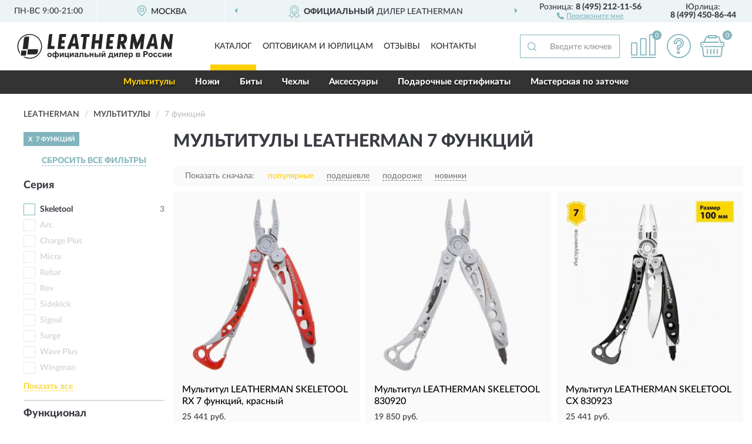

--- FILE ---
content_type: text/html; charset=utf-8
request_url: https://ileatherman.ru/multituly/7-funkciy/
body_size: 12422
content:
<!DOCTYPE html>
<html dir="ltr" lang="ru">
<head>
<meta charset="UTF-8" />
<meta name="viewport" content="width=device-width, initial-scale=1, shrink-to-fit=no" />
<base href="https://ileatherman.ru/" />
<link rel="preload" href="catalog/view/fonts/Lato-Medium.woff2" as="font" type="font/woff2" crossorigin="anonymous" />
<link rel="preload" href="catalog/view/fonts/Lato-Heavy.woff2" as="font" type="font/woff2" crossorigin="anonymous" />
<link rel="preload" href="catalog/view/fonts/Lato-Bold.woff2" as="font" type="font/woff2" crossorigin="anonymous" />
<link rel="preload" href="catalog/view/fonts/font-awesome/fonts/fontawesome-webfont.woff2" as="font" type="font/woff2" crossorigin="anonymous" />
<link rel="preload" href="catalog/view/javascript/jquery/jquery.min.js" as="script" type="text/javascript" />
<link rel="preload" href="catalog/view/theme/coloring/assets/bootstrap/css/bootstrap.min.css" as="style" type="text/css" />
<link rel="preload" href="catalog/view/theme/coloring/stylesheet/style.css?ver=68" as="style" type="text/css" />
<title>Мультитулы LEATHERMAN 7 функций. Официальный Сайт LEATHERMAN в России.</title>
<meta name="description" content="Купить ✅ мультитулы LEATHERMAN (ЛАЗЕРМАН) 7 функций ❤️ по низкой цене можно на ❗ Официальном Сайте LEATHERMAN с доставкой ✈️ по всей России." /><meta name="google-site-verification" content="-C_1Z5ONMpUEDJtFLNghDuqPGoeiTitsrFRPyvNFqnE" /><meta name="yandex-verification" content="0edad17c12730155" /><meta http-equiv="X-UA-Compatible" content="IE=edge">
<link rel="apple-touch-icon" sizes="76x76" href="favicon-76x76.png" />
<link rel="apple-touch-icon" sizes="192x192" href="favicon-192x192.png" />
<link rel="icon" type="image/png" sizes="192x192" href="favicon-192x192.png" />
<meta name="msapplication-config" content="browserconfig.xml" />
<meta name="theme-color" content="#FFFFFF" />
<link href="https://ileatherman.ru/multituly/7-funkciy/" rel="canonical" />
<script src="catalog/view/javascript/jquery/jquery.min.js"></script>
<link href="catalog/view/theme/coloring/assets/bootstrap/css/bootstrap.min.css" rel="stylesheet" type="text/css" />
<link href="catalog/view/theme/coloring/stylesheet/style.css?ver=68" rel="stylesheet" type="text/css" />
</head>
<body class="product-category category-394">
<header class="nobg">
		<div class="top-menu-bgr-box msk">
		<div class="container">
			<div class="row">
				<div class="working_time col-xs-6 col-sm-3 col-md-3 col-lg-2 text-center">
					<div class="rezim">ПН-ВС 9:00-21:00</div>
				</div>
				<div class="current-city-holder col-xs-6 col-sm-3 col-md-3 col-lg-2 text-center">
					<button type="button" class="btn btn-link current-city"><i></i><span>Москва</span></button>
					<div class="check-city-block">
						<p class="title">Ваш город - <span>Москва</span></p>
						<div class="check-city-button-holder">
							<button class="btn yes-button">Да</button>
							<button class="btn no-button" data-toggle="modal" data-target="#userCity">Выбрать другой город</button>
						</div>
						<p class="check-city-notification">От выбраного города зависят сроки доставки</p>
					</div>	
				</div>
				<div class="top-advantage col-xs-12 text-center msk">
					<div class="advantage" id="advantage_carousel">
						<div class="advantage-block"><span><b>Официальный</b> дилер LEATHERMAN</span></div>
						<div class="advantage-block"><span><b>Доставим</b> по всей России</span></div>						<div class="advantage-block"><span><b>1 год</b> гарантии производителя</span></div>					</div>
				</div>
								<div class="header_address col-lg-3 text-center">
					<div class="address">м. Таганская, ул. Большие Каменщики,<br>д. 6, стр. 1<div class="findus"><a href="/contacts"><i></i><span>Как нас найти</span></a></div></div>
				</div>
				<div class="header_phone fl_phone col-xs-6 col-sm-3 col-md-3 col-lg-2 text-center">
					<div class="tel">Розница: <b>8 (495) 212-11-56</b></div>
					<div class="call"><a role="button" class="callme"><i></i><span>Перезвоните мне</span></a></div>
				</div>
				<div class="header_phone ul_phone col-xs-6 col-sm-3 col-md-3 col-lg-2 text-center">
					<div class="tel">Юрлица: <b>8 (499) 450-86-44</b></div>
				</div>
							</div>
		</div>
	</div>
			<div class="header-bgr-box nobg">
		<div class="container">
									<div class="row">
				<div class="logo-block col-md-3 col-sm-12 col-xs-12">
					<div id="logo">
					  					  							<a href="https://ileatherman.ru/"><img src="/image/catalog/logo.svg" width="274" height="42" title="iLeatherman.ru" alt="iLeatherman.ru" class="img-responsive" /></a>
											  					</div>
				</div>
				<div class="catalog-block col-md-5 col-xs-12 text-center">
					<div class="catalog-line text-center">
						<div class="catalog-item text-center">
							<a role="button" onclick="getcatalog();" class="catalog-url">Каталог</a>
						</div>
						<div class="catalog-item text-center">
							<a href="/contacts-opt" class="opt-url">Оптовикам и юрлицам</a>						</div>
						<div class="catalog-item text-center">
													<a href="/allreviews/" class="review-url">Отзывы</a>												</div>
						<div class="catalog-item text-center">
							<a href="/contacts" class="contacts-url">Контакты</a>						</div>
					</div>
				</div>
				<div class="cart-block col-md-2 col-sm-4 col-xs-5 text-center">
					<div class="row">
						<div class="cart-item compare-icon col-xs-4">
							<a rel="nofollow" href="https://ileatherman.ru/compare-products/" class="mcompare"><span id="mcompare-total" class="compare-qty">0</span></a>
						</div>
						<div class="cart-item help-icon col-xs-4">
							<a role="button" class="mhelp dropdown-toggle" data-toggle="dropdown"><span style="font-size:0">Справка</span></a>
							<ul class="help-icon-menu dropdown-menu">
								<li><a href="/dostavka"><i class="fa fa-circle"></i> Доставка</a></li>
								<li><a href="/oplata"><i class="fa fa-circle"></i> Оплата</a></li>
								<li><a href="/vozvrat"><i class="fa fa-circle"></i> Возврат</a></li>
							</ul>
						</div>
						<div class="cart-item cart-icon col-xs-4">
							<a rel="nofollow" href="/simplecheckout/" class="mcart"><span id="mcart-total" class="cart-qty">0</span></a>
						</div>
					</div>
				</div>
				<div class="search-block col-md-2 col-sm-8 col-xs-7"><div id="search" class="input-group">
	<span class="input-group-btn"><button type="button" class="btn" id="search-button"><span style="display:block;font-size:0">Поиск</span></button></span>
	<input type="text" name="search" value="" placeholder="Введите ключевое слово" class="form-control" />
</div></div>
			</div>
					</div>
	</div>
			<div class="menu-top-box">
		<div class="container">
			<div id="menu-list-top">
											<div class="menu-item">
					<a href="https://ileatherman.ru/multituly/" class="active">Мультитулы</a>				</div>
								<div class="menu-item">
					<a href="https://ileatherman.ru/nozhi/">Ножи</a>				</div>
								<div class="menu-item">
					<a href="https://ileatherman.ru/biti/">Биты</a>				</div>
								<div class="menu-item">
					<a href="https://ileatherman.ru/chexly/">Чехлы</a>				</div>
								<div class="menu-item">
					<a href="https://ileatherman.ru/acsessuary/">Аксессуары</a>				</div>
								<div class="menu-item">
					<a href="https://ileatherman.ru/podarochnye-sertifikaty/">Подарочные сертификаты</a>				</div>
								<div class="menu-item">
					<a href="https://ileatherman.ru/masterskaja-po-zatochke/">Мастерская по заточке</a>				</div>
										</div>
					</div>
    </div>
	</header>
<div class="hidden" id="mapdata" data-lat="55.76" data-lon="37.64"></div>
<div class="hidden" id="mapcity" data-text="Москва" data-kladr="7700000000000" data-zip="115172" data-fias="0c5b2444-70a0-4932-980c-b4dc0d3f02b5"></div>
<div class="hidden" id="userip" data-text="18.216.11.169" data-recook="0"></div>
<div class="container category-page">
  <div class="row">
	<div class="breadcrumb-line col-sm-12">
		<ul class="breadcrumb" itemscope="" itemtype="http://schema.org/BreadcrumbList">
											<li itemscope="" itemprop="itemListElement" itemtype="http://schema.org/ListItem"><a itemprop="item" href="https://ileatherman.ru/"><span itemprop="name">LEATHERMAN</span></a><meta itemprop="position" content="1" /></li>
														<li itemscope="" itemprop="itemListElement" itemtype="http://schema.org/ListItem"><a itemprop="item" href="https://ileatherman.ru/multituly/"><span itemprop="name">Мультитулы</span></a><meta itemprop="position" content="2" /></li>
														<li itemscope="" itemprop="itemListElement" itemtype="http://schema.org/ListItem" class="active"><span itemprop="name">7 функций</span><link itemprop="item" href="https://ileatherman.ru/multituly/7-funkciy/" /><meta itemprop="position" content="3" /></li>
							</ul>
	</div>
		<div id="column-left" class="col-md-3 col-sm-4 hidden-xs">
    <div id="panel-filterpro0" class="panel-filterpro">
	<div class="panel panel-default">
		<div class="panel-heading">
						<div class="filterons">
																																																																																																																																																																																	<div class="filteron-item" data-text="fi_22_296"><span>X</span> 7 функций</div>
																																																																																																																																																																																																																																																																																																																																																																																																																																																																																																									</div>
						<div class="filterclrs">
				<a href="https://ileatherman.ru/multituly/" id="clear_filter" rel="nofollow">СБРОСИТЬ ВСЕ ФИЛЬТРЫ</a>
			</div>
					</div>
		<div class="list-group">
			<div class="filter_groups">			<a role="button" class="list-group-item">Серия</a>
		<div class="list-group-item">
														<div class="checkbox">
					<label>						<input id="fi_13_226" name="filterpro[13][]" type="checkbox" data-frl="skeletool/" value="226" />
						<a href="https://ileatherman.ru/multituly/skeletool/" rel="nofollow" class="name">Skeletool</a><span class="count">3</span>
					</label>
				</div>
																			<div class="checkbox rshaded shaded">
					<label>						<input id="fi_13_360" name="filterpro[13][]" type="checkbox" data-frl="arc/" value="360" disabled="disabled" />
						<a class="name">Arc</a><span class="count"></span>
					</label>
				</div>
																			<div class="checkbox rshaded shaded noshow hidden">
					<label>						<input id="fi_13_356" name="filterpro[13][]" type="checkbox" data-frl="bond/" value="356" disabled="disabled" />
						<a class="name">Bond</a><span class="count"></span>
					</label>
				</div>
																			<div class="checkbox rshaded shaded">
					<label>						<input id="fi_13_213" name="filterpro[13][]" type="checkbox" data-frl="charge/" value="213" disabled="disabled" />
						<a class="name">Charge Plus</a><span class="count"></span>
					</label>
				</div>
																			<div class="checkbox rshaded shaded noshow hidden">
					<label>						<input id="fi_13_357" name="filterpro[13][]" type="checkbox" data-frl="curl/" value="357" disabled="disabled" />
						<a class="name">Curl</a><span class="count"></span>
					</label>
				</div>
																			<div class="checkbox rshaded shaded noshow hidden">
					<label>						<input id="fi_13_263" name="filterpro[13][]" type="checkbox" data-frl="free/" value="263" disabled="disabled" />
						<a class="name">Free</a><span class="count"></span>
					</label>
				</div>
																			<div class="checkbox rshaded shaded">
					<label>						<input id="fi_13_219" name="filterpro[13][]" type="checkbox" data-frl="micra/" value="219" disabled="disabled" />
						<a class="name">Micra</a><span class="count"></span>
					</label>
				</div>
																			<div class="checkbox rshaded shaded noshow hidden">
					<label>						<input id="fi_13_220" name="filterpro[13][]" type="checkbox" data-frl="mut/" value="220" disabled="disabled" />
						<a class="name">Mut</a><span class="count"></span>
					</label>
				</div>
																			<div class="checkbox rshaded shaded noshow hidden">
					<label>						<input id="fi_13_250" name="filterpro[13][]" type="checkbox" data-frl="raptors/" value="250" disabled="disabled" />
						<a class="name">Raptor</a><span class="count"></span>
					</label>
				</div>
																			<div class="checkbox rshaded shaded">
					<label>						<input id="fi_13_222" name="filterpro[13][]" type="checkbox" data-frl="rebar/" value="222" disabled="disabled" />
						<a class="name">Rebar</a><span class="count"></span>
					</label>
				</div>
																			<div class="checkbox rshaded shaded">
					<label>						<input id="fi_13_223" name="filterpro[13][]" type="checkbox" data-frl="rev/" value="223" disabled="disabled" />
						<a class="name">Rev</a><span class="count"></span>
					</label>
				</div>
																			<div class="checkbox rshaded shaded">
					<label>						<input id="fi_13_224" name="filterpro[13][]" type="checkbox" data-frl="sidekik/" value="224" disabled="disabled" />
						<a class="name">Sidekick</a><span class="count"></span>
					</label>
				</div>
																			<div class="checkbox rshaded shaded">
					<label>						<input id="fi_13_225" name="filterpro[13][]" type="checkbox" data-frl="signals/" value="225" disabled="disabled" />
						<a class="name">Signal</a><span class="count"></span>
					</label>
				</div>
																			<div class="checkbox rshaded shaded noshow hidden">
					<label>						<input id="fi_13_229" name="filterpro[13][]" type="checkbox" data-frl="super-tool/" value="229" disabled="disabled" />
						<a class="name">Super Tool 300</a><span class="count"></span>
					</label>
				</div>
																			<div class="checkbox rshaded shaded">
					<label>						<input id="fi_13_230" name="filterpro[13][]" type="checkbox" data-frl="surge/" value="230" disabled="disabled" />
						<a class="name">Surge</a><span class="count"></span>
					</label>
				</div>
																			<div class="checkbox rshaded shaded">
					<label>						<input id="fi_13_232" name="filterpro[13][]" type="checkbox" data-frl="wave/" value="232" disabled="disabled" />
						<a class="name">Wave Plus</a><span class="count"></span>
					</label>
				</div>
																			<div class="checkbox rshaded shaded">
					<label>						<input id="fi_13_233" name="filterpro[13][]" type="checkbox" data-frl="wingmans/" value="233" disabled="disabled" />
						<a class="name">Wingman</a><span class="count"></span>
					</label>
				</div>
																		<div class="showall"><a role="button" class="showalls">Показать все</a><a role="button" class="hidealls hidden">Скрыть</a></div>
					</div>
			<a role="button" class="list-group-item">Функционал</a>
		<div class="list-group-item">
														<div class="checkbox selected">
					<label>						<input id="fi_22_296" name="filterpro[22][]" type="checkbox" data-frl="7-funkciy/" value="296" checked="checked" />
						<a href="https://ileatherman.ru/multituly/" class="name">7 функций</a><span class="count">3</span>
					</label>
				</div>
																			<div class="checkbox">
					<label>						<input id="fi_22_295" name="filterpro[22][]" type="checkbox" data-frl="6-funkciy/" value="295" />
						<a href="https://ileatherman.ru/multituly/6-funkciy/" rel="nofollow" class="name">6 функций</a><span class="count">11</span>
					</label>
				</div>
																			<div class="checkbox">
					<label>						<input id="fi_22_297" name="filterpro[22][]" type="checkbox" data-frl="8-funkciy/" value="297" />
						<a href="https://ileatherman.ru/multituly/8-funkciy/" rel="nofollow" class="name">8 функций</a><span class="count">8</span>
					</label>
				</div>
																			<div class="checkbox">
					<label>						<input id="fi_22_298" name="filterpro[22][]" type="checkbox" data-frl="9-funkciy/" value="298" />
						<a href="https://ileatherman.ru/multituly/9-funkciy/" rel="nofollow" class="name">9 функций</a><span class="count">1</span>
					</label>
				</div>
																			<div class="checkbox">
					<label>						<input id="fi_22_299" name="filterpro[22][]" type="checkbox" data-frl="10-funkciy/" value="299" />
						<a href="https://ileatherman.ru/multituly/10-funkciy/" rel="nofollow" class="name">10 функций</a><span class="count">9</span>
					</label>
				</div>
																			<div class="checkbox">
					<label>						<input id="fi_22_301" name="filterpro[22][]" type="checkbox" data-frl="14-funkciy/" value="301" />
						<a href="https://ileatherman.ru/multituly/14-funkciy/" rel="nofollow" class="name">14 функций</a><span class="count">4</span>
					</label>
				</div>
																			<div class="checkbox noshow hidden">
					<label>						<input id="fi_22_302" name="filterpro[22][]" type="checkbox" data-frl="15-funkciy/" value="302" />
						<a href="https://ileatherman.ru/multituly/15-funkciy/" rel="nofollow" class="name">15 функций</a><span class="count">2</span>
					</label>
				</div>
																			<div class="checkbox">
					<label>						<input id="fi_22_303" name="filterpro[22][]" type="checkbox" data-frl="16-funkciy/" value="303" />
						<a href="https://ileatherman.ru/multituly/16-funkciy/" rel="nofollow" class="name">16 функций</a><span class="count">6</span>
					</label>
				</div>
																			<div class="checkbox">
					<label>						<input id="fi_22_304" name="filterpro[22][]" type="checkbox" data-frl="17-funkciy/" value="304" />
						<a href="https://ileatherman.ru/multituly/17-funkciy/" rel="nofollow" class="name">17 функций</a><span class="count">10</span>
					</label>
				</div>
																			<div class="checkbox noshow hidden">
					<label>						<input id="fi_22_320" name="filterpro[22][]" type="checkbox" data-frl="18-funkciy/" value="320" />
						<a href="https://ileatherman.ru/multituly/18-funkciy/" rel="nofollow" class="name">18 функций</a><span class="count">2</span>
					</label>
				</div>
																			<div class="checkbox">
					<label>						<input id="fi_22_305" name="filterpro[22][]" type="checkbox" data-frl="19-funkciy/" value="305" />
						<a href="https://ileatherman.ru/multituly/19-funkciy/" rel="nofollow" class="name">19 функций</a><span class="count">18</span>
					</label>
				</div>
																			<div class="checkbox noshow hidden">
					<label>						<input id="fi_22_361" name="filterpro[22][]" type="checkbox" data-frl="20-funkciy/" value="361" />
						<a href="https://ileatherman.ru/multituly/20-funkciy/" rel="nofollow" class="name">20 функций</a><span class="count">2</span>
					</label>
				</div>
																			<div class="checkbox">
					<label>						<input id="fi_22_306" name="filterpro[22][]" type="checkbox" data-frl="21-funkciya/" value="306" />
						<a href="https://ileatherman.ru/multituly/21-funkciya/" rel="nofollow" class="name">21 функция</a><span class="count">4</span>
					</label>
				</div>
																			<div class="checkbox rshaded noshow hidden">
					<label>						<input id="fi_22_364" name="filterpro[22][]" type="checkbox" data-frl="4-funkcii/" value="364" />
						<a href="https://ileatherman.ru/multituly/4-funkcii/" rel="nofollow" class="name">4 функции</a><span class="count">2</span>
					</label>
				</div>
																			<div class="checkbox rshaded noshow hidden">
					<label>						<input id="fi_22_300" name="filterpro[22][]" type="checkbox" data-frl="12-funkciy/" value="300" />
						<a href="https://ileatherman.ru/multituly/12-funkciy/" rel="nofollow" class="name">12 функций</a><span class="count">3</span>
					</label>
				</div>
																		<div class="showall"><a role="button" class="showalls">Показать все</a><a role="button" class="hidealls hidden">Скрыть</a></div>
					</div>
			<a role="button" class="list-group-item">Размер</a>
		<div class="list-group-item">
														<div class="checkbox">
					<label>						<input id="fi_18_251" name="filterpro[18][]" type="checkbox" data-frl="polnorazmernye/" value="251" />
						<a href="https://ileatherman.ru/multituly/polnorazmernye/" rel="nofollow" class="name">Полноразмерные</a><span class="count">3</span>
					</label>
				</div>
																			<div class="checkbox rshaded shaded">
					<label>						<input id="fi_18_252" name="filterpro[18][]" type="checkbox" data-frl="mini/" value="252" disabled="disabled" />
						<a class="name">Брелоки</a><span class="count"></span>
					</label>
				</div>
																</div>
			<a role="button" class="list-group-item">Чехол</a>
		<div class="list-group-item">
														<div class="checkbox">
					<label>						<input id="fi_20_310" name="filterpro[20][]" type="checkbox" data-frl="bez-chehla/" value="310" />
						<a href="https://ileatherman.ru/multituly/bez-chehla/" rel="nofollow" class="name">Без чехла</a><span class="count">2</span>
					</label>
				</div>
																			<div class="checkbox">
					<label>						<input id="fi_20_262" name="filterpro[20][]" type="checkbox" data-frl="s-neilonovym-chehlom/" value="262" />
						<a href="https://ileatherman.ru/multituly/s-neilonovym-chehlom/" rel="nofollow" class="name">С нейлоновым чехлом</a><span class="count">1</span>
					</label>
				</div>
																			<div class="checkbox rshaded shaded">
					<label>						<input id="fi_20_261" name="filterpro[20][]" type="checkbox" data-frl="s-kozhanym-chehlom/" value="261" disabled="disabled" />
						<a class="name">С кожаным чехлом</a><span class="count"></span>
					</label>
				</div>
																			<div class="checkbox rshaded shaded">
					<label>						<input id="fi_20_311" name="filterpro[20][]" type="checkbox" data-frl="s-polimernym-chehlom/" value="311" disabled="disabled" />
						<a class="name">С полимерным чехлом</a><span class="count"></span>
					</label>
				</div>
																</div>
			<a role="button" class="list-group-item">Цвет</a>
		<div class="list-group-item">
														<div class="checkbox">
					<label>						<input id="fi_15_245" name="filterpro[15][]" type="checkbox" data-frl="chernye/" value="245" />
						<a href="https://ileatherman.ru/multituly/chernye/" rel="nofollow" class="name">Black (черные)</a><span class="count">1</span>
					</label>
				</div>
																			<div class="checkbox">
					<label>						<input id="fi_15_241" name="filterpro[15][]" type="checkbox" data-frl="krasnye/" value="241" />
						<a href="https://ileatherman.ru/multituly/krasnye/" rel="nofollow" class="name">Red (красные)</a><span class="count">1</span>
					</label>
				</div>
																			<div class="checkbox">
					<label>						<input id="fi_15_242" name="filterpro[15][]" type="checkbox" data-frl="metallicheskogo-cveta/" value="242" />
						<a href="https://ileatherman.ru/multituly/metallicheskogo-cveta/" rel="nofollow" class="name">Steel (металлик)</a><span class="count">1</span>
					</label>
				</div>
																			<div class="checkbox rshaded shaded">
					<label>						<input id="fi_15_244" name="filterpro[15][]" type="checkbox" data-frl="sinie/" value="244" disabled="disabled" />
						<a class="name">Blue (синие)</a><span class="count"></span>
					</label>
				</div>
																			<div class="checkbox rshaded shaded">
					<label>						<input id="fi_15_312" name="filterpro[15][]" type="checkbox" data-frl="coyote-korichnevye/" value="312" disabled="disabled" />
						<a class="name">Coyote (коричневые)</a><span class="count"></span>
					</label>
				</div>
																			<div class="checkbox rshaded shaded">
					<label>						<input id="fi_15_243" name="filterpro[15][]" type="checkbox" data-frl="serye/" value="243" disabled="disabled" />
						<a class="name">Gray (серые)</a><span class="count"></span>
					</label>
				</div>
																			<div class="checkbox rshaded shaded">
					<label>						<input id="fi_15_240" name="filterpro[15][]" type="checkbox" data-frl="zelenye/" value="240" disabled="disabled" />
						<a class="name">Green (зеленые)</a><span class="count"></span>
					</label>
				</div>
																</div>
			<a role="button" class="list-group-item">Особенности</a>
		<div class="list-group-item">
														<div class="checkbox">
					<label>						<input id="fi_21_264" name="filterpro[21][]" type="checkbox" data-frl="s-bitami/" value="264" />
						<a href="https://ileatherman.ru/multituly/s-bitami/" rel="nofollow" class="name">С битами</a><span class="count">2</span>
					</label>
				</div>
																			<div class="checkbox">
					<label>						<input id="fi_21_266" name="filterpro[21][]" type="checkbox" data-frl="s-karabinom/" value="266" />
						<a href="https://ileatherman.ru/multituly/s-karabinom/" rel="nofollow" class="name">С карабином</a><span class="count">2</span>
					</label>
				</div>
																			<div class="checkbox noshow hidden">
					<label>						<input id="fi_21_267" name="filterpro[21][]" type="checkbox" data-frl="s-klipsoy/" value="267" />
						<a href="https://ileatherman.ru/multituly/s-klipsoy/" rel="nofollow" class="name">С клипсой</a><span class="count">2</span>
					</label>
				</div>
																			<div class="checkbox">
					<label>						<input id="fi_21_272" name="filterpro[21][]" type="checkbox" data-frl="s-nojom/" value="272" />
						<a href="https://ileatherman.ru/multituly/s-nojom/" rel="nofollow" class="name">С ножом</a><span class="count">2</span>
					</label>
				</div>
																			<div class="checkbox">
					<label>						<input id="fi_21_274" name="filterpro[21][]" type="checkbox" data-frl="s-ostrogubcami/" value="274" />
						<a href="https://ileatherman.ru/multituly/s-ostrogubcami/" rel="nofollow" class="name">С острогубцами</a><span class="count">3</span>
					</label>
				</div>
																			<div class="checkbox">
					<label>						<input id="fi_21_275" name="filterpro[21][]" type="checkbox" data-frl="s-otkryvalkoy-dlya-butylok/" value="275" />
						<a href="https://ileatherman.ru/multituly/s-otkryvalkoy-dlya-butylok/" rel="nofollow" class="name">С открывалкой для бутылок</a><span class="count">2</span>
					</label>
				</div>
																			<div class="checkbox">
					<label>						<input id="fi_21_318" name="filterpro[21][]" type="checkbox" data-frl="s-passatijami/" value="318" />
						<a href="https://ileatherman.ru/multituly/s-passatijami/" rel="nofollow" class="name">С пассатижами</a><span class="count">2</span>
					</label>
				</div>
																			<div class="checkbox rshaded shaded">
					<label>						<input id="fi_21_265" name="filterpro[21][]" type="checkbox" data-frl="s-instrumentom-dlya-zachistki-provodov/" value="265" disabled="disabled" />
						<a class="name">С инструментом для зачистки проводов</a><span class="count"></span>
					</label>
				</div>
																			<div class="checkbox rshaded shaded">
					<label>						<input id="fi_21_268" name="filterpro[21][]" type="checkbox" data-frl="s-lineykoy/" value="268" disabled="disabled" />
						<a class="name">С линейкой</a><span class="count"></span>
					</label>
				</div>
																			<div class="checkbox rshaded shaded noshow hidden">
					<label>						<input id="fi_21_269" name="filterpro[21][]" type="checkbox" data-frl="s-molotkom/" value="269" disabled="disabled" />
						<a class="name">С молотком</a><span class="count"></span>
					</label>
				</div>
																			<div class="checkbox rshaded shaded">
					<label>						<input id="fi_21_270" name="filterpro[21][]" type="checkbox" data-frl="s-napilnikom/" value="270" disabled="disabled" />
						<a class="name">С напильником</a><span class="count"></span>
					</label>
				</div>
																			<div class="checkbox rshaded shaded noshow hidden">
					<label>						<input id="fi_21_271" name="filterpro[21][]" type="checkbox" data-frl="s-nojnicami/" value="271" disabled="disabled" />
						<a class="name">С ножницами</a><span class="count"></span>
					</label>
				</div>
																			<div class="checkbox rshaded shaded noshow hidden">
					<label>						<input id="fi_21_273" name="filterpro[21][]" type="checkbox" data-frl="s-objimom/" value="273" disabled="disabled" />
						<a class="name">С обжимом</a><span class="count"></span>
					</label>
				</div>
																			<div class="checkbox rshaded shaded noshow hidden">
					<label>						<input id="fi_21_282" name="filterpro[21][]" type="checkbox" data-frl="so-semnymi-kusachkami/" value="282" disabled="disabled" />
						<a class="name">Со сменными кусачками</a><span class="count"></span>
					</label>
				</div>
																			<div class="checkbox rshaded shaded noshow hidden">
					<label>						<input id="fi_21_281" name="filterpro[21][]" type="checkbox" data-frl="so-steklorezom/" value="281" disabled="disabled" />
						<a class="name">Со стеклорезом</a><span class="count"></span>
					</label>
				</div>
																			<div class="checkbox rshaded shaded">
					<label>						<input id="fi_21_317" name="filterpro[21][]" type="checkbox" data-frl="s-otvertkami/" value="317" disabled="disabled" />
						<a class="name">С отвертками</a><span class="count"></span>
					</label>
				</div>
																			<div class="checkbox rshaded shaded">
					<label>						<input id="fi_21_276" name="filterpro[21][]" type="checkbox" data-frl="s-otkryvalkoy-dlya-konservov/" value="276" disabled="disabled" />
						<a class="name">С открывалкой для консервов</a><span class="count"></span>
					</label>
				</div>
																			<div class="checkbox rshaded shaded">
					<label>						<input id="fi_21_277" name="filterpro[21][]" type="checkbox" data-frl="s-piloy/" value="277" disabled="disabled" />
						<a class="name">С пилой</a><span class="count"></span>
					</label>
				</div>
																			<div class="checkbox rshaded shaded noshow hidden">
					<label>						<input id="fi_21_278" name="filterpro[21][]" type="checkbox" data-frl="s-serreytornym-nojom/" value="278" disabled="disabled" />
						<a class="name">С серрейторным ножом</a><span class="count"></span>
					</label>
				</div>
																			<div class="checkbox rshaded shaded noshow hidden">
					<label>						<input id="fi_21_279" name="filterpro[21][]" type="checkbox" data-frl="s-chasovoy-otvertkoy/" value="279" disabled="disabled" />
						<a class="name">С часовой отверткой</a><span class="count"></span>
					</label>
				</div>
																			<div class="checkbox rshaded shaded noshow hidden">
					<label>						<input id="fi_21_280" name="filterpro[21][]" type="checkbox" data-frl="s-shilom/" value="280" disabled="disabled" />
						<a class="name">С шилом</a><span class="count"></span>
					</label>
				</div>
																			<div class="checkbox rshaded shaded noshow hidden">
					<label>						<input id="fi_21_319" name="filterpro[21][]" type="checkbox" data-frl="s-shompolom/" value="319" disabled="disabled" />
						<a class="name">С шомполом</a><span class="count"></span>
					</label>
				</div>
																		<div class="showall"><a role="button" class="showalls">Показать все</a><a role="button" class="hidealls hidden">Скрыть</a></div>
					</div>
	</div>		</div>
		<div style="display: none">
			<input type="hidden" name="page" value="1" />
			<input type="hidden" name="sort" value="" />
			<input type="hidden" name="order" value="" />
			<input type="hidden" name="limit" value="" />
			<input type="hidden" name="path" value="394" />
			<input type="hidden" name="route" value="product/category" />
			<input type="hidden" name="category_id" value="394" />
			<input type="hidden" name="manufacturer_id" value="0" />
			<input type="hidden" name="filter_reviews" value="0" />
			<input type="hidden" id="gourl" value="https://ileatherman.ru/multituly/7-funkciy/" />
		</div>
		<div id="selffilter" class="hidden"><div class="selffilter-group">Выбрано фильтров: <span></span></div><a role="button" onclick="goffilter();" class="btn btn-primary btn-sm">Показать</a></div>
	</div>
<script>
$(document).ready(function () {
	var goftimer = null;
	var pnfiltr = $('#panel-filterpro0');
	
	$(pnfiltr).on('click','.filteron-item',function(){
		let filin = $(this).data('text');
		$('#' + filin).prop('checked', false).removeAttr('checked');
		let fhref = $('#' + filin).next('a').attr('href');
		window.location.href = fhref;
	});
	
	$(pnfiltr).on('click','input[type="checkbox"]',function(){
		clearTimeout(goftimer);let fref = $('#gourl').attr('value');let frl = '/'+ $(this).data('frl');let fptop = ($(this).offset().top - $('.panel-filterpro').offset().top - 12);
		if ($('#selffilter').hasClass('mobile')) {fptop = (fptop + 9);}
		if ($(this).prop('checked')) {$(this).attr('checked', 'checked');fref += $(this).data('frl');} else {$(this).removeAttr('checked');fref = fref.replace(frl, '/');}
		$('#selffilter').animate({top:fptop}).removeClass('hidden');
		goftimer = setTimeout(function() {$('#selffilter').addClass('hidden');}, 5000);
		let ckcnt = $('.panel-filterpro .checkbox input[checked="checked"]').length;
		$('#selffilter span').text(ckcnt);$('#gourl').attr('value', fref);
	});
	
	$(pnfiltr).on('click','.checkbox:not(.shaded) a.name',function(e){
		e.preventDefault();$(pnfiltr).fadeTo('fast',.6);
		let fhref = $(this).attr('href');fsort = $(pnfiltr).find("input[name='sort']");forder = $(pnfiltr).find("input[name='order']");
		if (fsort.val() && forder.val()) {fhref += '?sort=' + fsort.val() + '&order=' + forder.val();}
		window.location.href = fhref;return false;
	});
	
	$(pnfiltr).on('click','.checkbox.shaded:not(.selected) a.name',function(){return false;});
	$('#selffilter').hover(function() {clearTimeout(goftimer);},function() {goftimer = setTimeout(function() {$('#selffilter').addClass('hidden');}, 3000);});
	
	$(pnfiltr).on('click','.showalls',function(){$(this).addClass('hidden');$(this).parent().find('.hidealls').removeClass('hidden');var felems = $(this).parent().parent().find('.checkbox.noshow');$(felems).each(function(index, element) {setTimeout(function() {$(element).removeClass('hidden');}, (index * 30));});});
	$(pnfiltr).on('click','.hidealls',function(){$(this).addClass('hidden');$(this).parent().find('.showalls').removeClass('hidden');var felems = $(this).parent().parent().find('.checkbox.noshow');$($(felems).get().reverse()).each(function(index, element) {setTimeout(function() {$(element).addClass('hidden');}, (index * 20));});});
});
</script>
</div>
  </div>
			                    <div id="content" class="category-content col-sm-8 col-md-9">
	<h1>Мультитулы LEATHERMAN 7 функций </h1>
		<div class="content-top-box row"></div>
    <!--noindex-->
				<div class="sort-box row">
			<div class="sort-line col-sm-12">
				<div class="sort-block">
					<form class="form-inline">
						<div class="form-group">
							<label style="">Показать сначала:</label>
														<a href="https://ileatherman.ru/multituly/7-funkciy/?sort=p.phit&amp;order=DESC" class="btn btn-link active" rel="nofollow"><span>популярные</span></a>
														<a href="https://ileatherman.ru/multituly/7-funkciy/?sort=p.price&amp;order=ASC" class="btn btn-link" rel="nofollow"><span>подешевле</span></a>
														<a href="https://ileatherman.ru/multituly/7-funkciy/?sort=p.price&amp;order=DESC" class="btn btn-link" rel="nofollow"><span>подороже</span></a>
														<a href="https://ileatherman.ru/multituly/7-funkciy/?sort=p.date_added&amp;order=DESC" class="btn btn-link" rel="nofollow"><span>новинки</span></a>
													</div>
					</form>
				</div>
			</div>
		</div>
				<!--/noindex-->
		<div id="filterpro-container" class="row cat-row" itemtype="http://schema.org/ItemList" itemscope>
			<link itemprop="url" href="https://ileatherman.ru/multituly/7-funkciy/" />
									<div class="product-layout product-grid col-lg-4 col-xs-6" itemprop="itemListElement" itemtype="http://schema.org/ListItem" itemscope>
				<meta itemprop="position" content="1">
				<div class="product-thumb thumbnail" itemprop="item" itemtype="http://schema.org/Product" itemscope>
				<div class="image">
					<a href="https://ileatherman.ru/multitul-leatherman-skeletool-rx-7-funktsij-krasnyj" id="product_1765"><img src="https://ileatherman.ru/image/cache/catalog/Produkts3/multitul-leatherman-skeletool-rx-7-funkciy-krasnyy-832310-345x345.webp" width="345" height="345" alt="Мультитул LEATHERMAN SKELETOOL RX 7 функций, красный" title="Мультитул LEATHERMAN SKELETOOL RX 7 функций, красный" class="img-responsive center-block" /></a>
														</div>
				<div class="caption">
					<div class="h4"><a href="https://ileatherman.ru/multitul-leatherman-skeletool-rx-7-funktsij-krasnyj"><span itemprop="name">Мультитул LEATHERMAN SKELETOOL RX 7 функций, красный</span></a></div>
					<link itemprop="url" href="https://ileatherman.ru/multitul-leatherman-skeletool-rx-7-funktsij-krasnyj" />
					<meta itemprop="image" content="https://ileatherman.ru/image/cache/catalog/Produkts3/multitul-leatherman-skeletool-rx-7-funkciy-krasnyy-832310-345x345.webp">
					<div itemprop="brand" itemtype="https://schema.org/Brand" itemscope><meta itemprop="name" content="LEATHERMAN"></div>
					<meta itemprop="sku" content="832310">
					<meta itemprop="mpn" content="832310">
					<meta itemprop="description" content="Мультитул LEATHERMAN SKELETOOL RX 7 функций, красный Skeletool, Red (красные), Полноразмерные, С нейлоновым чехлом, С острогубцами, 7 функций">
					<div class="pricerate">
						<div class="priceline">
													<span class="price" itemprop="offers" itemtype="http://schema.org/Offer" itemscope>
							  								<span class="price-new">25 441 руб.</span>
								<meta itemprop="price" content="25441">
							  								<meta itemprop="priceCurrency" content="RUB">
								<meta itemprop="priceValidUntil" content="2026-01-19">
								<link itemprop="url" href="https://ileatherman.ru/multitul-leatherman-skeletool-rx-7-funktsij-krasnyj" />
								<meta itemprop="seller" content="iLeatherman.ru">
								<meta itemprop="itemCondition" content="http://schema.org/NewCondition">
								<meta itemprop="availability" content="http://schema.org/InStock">
															</span>
																			<span class="rating"></span>
												</div>
						<div class="catsize">
												</div>
												<div class="catattr">
																				<div class="catattr-line"><span class="catattr-name">Вес, гр:</span><span class="catattr-text">142</span></div>
														<div class="catattr-line"><span class="catattr-name">Длина в сложеном виде, см:</span><span class="catattr-text">10</span></div>
														<div class="catattr-line"><span class="catattr-name">Размер лезвия, см:</span><span class="catattr-text">6.6</span></div>
																			</div>
												<div class="buttonline">
													<a href="https://ileatherman.ru/multitul-leatherman-skeletool-rx-7-funktsij-krasnyj" class="btn btn-primary btn-sm btn-addtocart">КУПИТЬ</a>
							<a id="compare_1765" role="button" onclick="compare.add('1765');" title="Сравнить" class="btn btn-primary btn-sm btn-compare">&nbsp;</a>
												</div>
					</div>
				</div>
								</div>
			</div>
												<div class="product-layout product-grid col-lg-4 col-xs-6" itemprop="itemListElement" itemtype="http://schema.org/ListItem" itemscope>
				<meta itemprop="position" content="2">
				<div class="product-thumb thumbnail" itemprop="item" itemtype="http://schema.org/Product" itemscope>
				<div class="image">
					<a href="https://ileatherman.ru/multitul-leatherman-skeletool-830920" id="product_1615"><img src="https://ileatherman.ru/image/cache/catalog/Produkts3/multitul-leatherman-skeletool-830920-345x345.webp" width="345" height="345" alt="Мультитул LEATHERMAN SKELETOOL 830920" title="Мультитул LEATHERMAN SKELETOOL 830920" class="img-responsive center-block" /></a>
														</div>
				<div class="caption">
					<div class="h4"><a href="https://ileatherman.ru/multitul-leatherman-skeletool-830920"><span itemprop="name">Мультитул LEATHERMAN SKELETOOL 830920</span></a></div>
					<link itemprop="url" href="https://ileatherman.ru/multitul-leatherman-skeletool-830920" />
					<meta itemprop="image" content="https://ileatherman.ru/image/cache/catalog/Produkts3/multitul-leatherman-skeletool-830920-345x345.webp">
					<div itemprop="brand" itemtype="https://schema.org/Brand" itemscope><meta itemprop="name" content="LEATHERMAN"></div>
					<meta itemprop="sku" content="830920">
					<meta itemprop="mpn" content="830920">
					<meta itemprop="description" content="Мультитул LEATHERMAN SKELETOOL 830920 Без чехла, Steel (металлик), 7 функций, В обычной упаковке, Skeletool, Полноразмерные, С пассатижами">
					<div class="pricerate">
						<div class="priceline">
													<span class="price" itemprop="offers" itemtype="http://schema.org/Offer" itemscope>
							  								<span class="price-new">19 850 руб.</span>
								<meta itemprop="price" content="19850">
							  								<meta itemprop="priceCurrency" content="RUB">
								<meta itemprop="priceValidUntil" content="2026-01-19">
								<link itemprop="url" href="https://ileatherman.ru/multitul-leatherman-skeletool-830920" />
								<meta itemprop="seller" content="iLeatherman.ru">
								<meta itemprop="itemCondition" content="http://schema.org/NewCondition">
								<meta itemprop="availability" content="http://schema.org/InStock">
															</span>
																			<span class="rating has-rating star5" itemprop="aggregateRating" itemtype="http://schema.org/AggregateRating" itemscope>
																<a href="https://ileatherman.ru/multitul-leatherman-skeletool-830920#prev">7 отзывов</a>
																<meta itemprop="itemReviewed" content="Мультитул LEATHERMAN SKELETOOL 830920">
								<meta itemprop="ratingValue" content="4.9">
								<meta itemprop="reviewCount" content="7">
							</span>
												</div>
						<div class="catsize">
												</div>
												<div class="catattr">
																				<div class="catattr-line"><span class="catattr-name">Вес, гр:</span><span class="catattr-text">142</span></div>
														<div class="catattr-line"><span class="catattr-name">Длина в сложеном виде, см:</span><span class="catattr-text">10</span></div>
														<div class="catattr-line"><span class="catattr-name">Размер лезвия, см:</span><span class="catattr-text">6,6</span></div>
																			</div>
												<div class="buttonline">
													<a href="https://ileatherman.ru/multitul-leatherman-skeletool-830920" class="btn btn-primary btn-sm btn-addtocart">КУПИТЬ</a>
							<a id="compare_1615" role="button" onclick="compare.add('1615');" title="Сравнить" class="btn btn-primary btn-sm btn-compare">&nbsp;</a>
												</div>
					</div>
				</div>
								<div class="bmarker">
					<div class="marker-fon hit-fon"></div>
					<div class="marker-text hit-text">- ХИТ -<div>продаж</div></div>									</div>
								</div>
			</div>
												<div class="product-layout product-grid col-lg-4 col-xs-6" itemprop="itemListElement" itemtype="http://schema.org/ListItem" itemscope>
				<meta itemprop="position" content="3">
				<div class="product-thumb thumbnail" itemprop="item" itemtype="http://schema.org/Product" itemscope>
				<div class="image">
					<a href="https://ileatherman.ru/multitul-leatherman-skeletool-cx-830923" id="product_1544"><img src="https://ileatherman.ru/image/cache/catalog/Produkts/multitul-leatherman-skeletool-cx-83092355-345x345.webp" width="345" height="345" alt="Мультитул LEATHERMAN SKELETOOL CX 830923" title="Мультитул LEATHERMAN SKELETOOL CX 830923" class="img-responsive center-block" /></a>
														</div>
				<div class="caption">
					<div class="h4"><a href="https://ileatherman.ru/multitul-leatherman-skeletool-cx-830923"><span itemprop="name">Мультитул LEATHERMAN SKELETOOL CX 830923</span></a></div>
					<link itemprop="url" href="https://ileatherman.ru/multitul-leatherman-skeletool-cx-830923" />
					<meta itemprop="image" content="https://ileatherman.ru/image/cache/catalog/Produkts/multitul-leatherman-skeletool-cx-83092355-345x345.webp">
					<div itemprop="brand" itemtype="https://schema.org/Brand" itemscope><meta itemprop="name" content="LEATHERMAN"></div>
					<meta itemprop="sku" content="830923">
					<meta itemprop="mpn" content="830923">
					<meta itemprop="description" content="Мультитул LEATHERMAN SKELETOOL CX 830923 7 функций, Skeletool, Без чехла, С пассатижами, Black (черные), Полноразмерные, В обычной упаковке">
					<div class="pricerate">
						<div class="priceline">
													<span class="price" itemprop="offers" itemtype="http://schema.org/Offer" itemscope>
							  								<span class="price-new">25 441 руб.</span>
								<meta itemprop="price" content="25441">
							  								<meta itemprop="priceCurrency" content="RUB">
								<meta itemprop="priceValidUntil" content="2026-01-19">
								<link itemprop="url" href="https://ileatherman.ru/multitul-leatherman-skeletool-cx-830923" />
								<meta itemprop="seller" content="iLeatherman.ru">
								<meta itemprop="itemCondition" content="http://schema.org/NewCondition">
								<meta itemprop="availability" content="http://schema.org/InStock">
															</span>
																			<span class="rating has-rating star3" itemprop="aggregateRating" itemtype="http://schema.org/AggregateRating" itemscope>
																<a href="https://ileatherman.ru/multitul-leatherman-skeletool-cx-830923#prev">3 отзыва</a>
																<meta itemprop="itemReviewed" content="Мультитул LEATHERMAN SKELETOOL CX 830923">
								<meta itemprop="ratingValue" content="3.0">
								<meta itemprop="reviewCount" content="3">
							</span>
												</div>
						<div class="catsize">
												</div>
												<div class="catattr">
																				<div class="catattr-line"><span class="catattr-name">Вес, гр:</span><span class="catattr-text">142</span></div>
														<div class="catattr-line"><span class="catattr-name">Длина в сложеном виде, см:</span><span class="catattr-text">10</span></div>
														<div class="catattr-line"><span class="catattr-name">Размер лезвия, см:</span><span class="catattr-text">6,6</span></div>
																			</div>
												<div class="buttonline">
													<a href="https://ileatherman.ru/multitul-leatherman-skeletool-cx-830923" class="btn btn-primary btn-sm btn-addtocart">КУПИТЬ</a>
							<a id="compare_1544" role="button" onclick="compare.add('1544');" title="Сравнить" class="btn btn-primary btn-sm btn-compare">&nbsp;</a>
												</div>
					</div>
				</div>
								</div>
			</div>
												<div class="product-layout product-grid product-banner col-lg-4 col-xs-6">
				<div class="product-thumb thumbnail">
					<div class="image">
						<a role="button" aria-label="banner"><img src="https://ileatherman.ru/image/cache/placeholder-345x345.webp" width="345" height="345" alt="" title="" class="img-responsive center-block" /></a>
					</div>
					<div class="caption">
						<div class="h4"><a role="button" aria-label="banner">&nbsp;</a></div>
						<div class="pricerate">
							<div class="priceline">
								<span class="price"><span class="price-new">&nbsp;</span></span><span class="rating"></span>
							</div>
							<div class="catsize"></div>
														<div class="catattr"></div>
														<div class="buttonline"><a role="button" class="btn btn-primary btn-sm btn-addtocart">КУПИТЬ</a></div>
						</div>
					</div>
					<a id="image_banner_3" class="image-banner nobg" role="button" aria-label="banner"></a>
				</div>
			</div>
									<div class="paginations"><div class="col-sm-12"></div></div>
		</div>
		    </div>
		<div class="description-line col-sm-12 nopagination">
		<div class="well">
										<h2>Мультитулы ЛАЗЕРМАН 7 функций можно купить в Москве и с доставкой по всей России.</h2>						<div class="clearfix"></div>
		</div>
	</div>
			<div class="lastreviews-line col-sm-12">
		<h3 class="h3-reviews">Последние отзывы о Мультитулы LEATHERMAN 7 функций </h3>
		<hr>
		<div id="cat_reviews">
			<div class="row cat-reviews">
				<div class="col-sm-12 review-block">
	<div class="row">
		<div class="col-md-4 col-sm-5 review-left">
			<div class="review-image">
				<a href="https://ileatherman.ru/multitul-leatherman-skeletool-830920"><img src="https://ileatherman.ru/image/cache/catalog/Produkts3/multitul-leatherman-skeletool-830920-269x269.webp" width="269" height="269" loading="lazy" alt="Мультитул LEATHERMAN SKELETOOL 830920" title="Мультитул LEATHERMAN SKELETOOL 830920" class="img-responsive center-block" /></a>
			</div>
		</div>
		<div class="col-md-8 col-sm-7 review-right">
			<div class="row">
				<div class="col-sm-12 review-header">
					<div class="review-item"><a href="https://ileatherman.ru/multitul-leatherman-skeletool-830920">Мультитул LEATHERMAN SKELETOOL 830920</a></div>
					<div class="review-author">Сергей</div>
					<div class="review-rating"><span>Рейтинг:</span><i class="catrev-star star4">&nbsp;</i></div>
										<div class="review-time"><span>Дата:</span><time datetime="2024-02-22">22.02.2024</time></div>
				</div>
				<div class="col-sm-12 review-body">
					<p>Хороший тул, пользуюсь. Единственный для меня минус - при пользовании пассатижами постоянно ущемляю кожу на ладони около указательного пальца. Очень больно. Будьте аккуратнее!</p>
										<div class="more-button">Читать полностью<i class="fa fa-angle-down" aria-hidden="true"></i></div>
				</div>
				<div class="col-sm-12 review-pbutton">
					<a class="btn btn-primary" href="https://ileatherman.ru/multitul-leatherman-skeletool-830920">Смотреть товар</a>
				</div>
			</div>
		</div>
	</div>
</div>
<div class="col-sm-12 review-block">
	<div class="row">
		<div class="col-md-4 col-sm-5 review-left">
			<div class="review-image">
				<a href="https://ileatherman.ru/multitul-leatherman-skeletool-830920"><img src="https://ileatherman.ru/image/cache/catalog/Produkts3/multitul-leatherman-skeletool-830920-269x269.webp" width="269" height="269" loading="lazy" alt="Мультитул LEATHERMAN SKELETOOL 830920" title="Мультитул LEATHERMAN SKELETOOL 830920" class="img-responsive center-block" /></a>
			</div>
		</div>
		<div class="col-md-8 col-sm-7 review-right">
			<div class="row">
				<div class="col-sm-12 review-header">
					<div class="review-item"><a href="https://ileatherman.ru/multitul-leatherman-skeletool-830920">Мультитул LEATHERMAN SKELETOOL 830920</a></div>
					<div class="review-author">Александр </div>
					<div class="review-rating"><span>Рейтинг:</span><i class="catrev-star star5">&nbsp;</i></div>
					<div class="review-order"><span>Номер заказа:</span>41817</div>					<div class="review-time"><span>Дата:</span><time datetime="2021-09-16">16.09.2021</time></div>
				</div>
				<div class="col-sm-12 review-body">
					<p>Оправдал ожидания. И как я раньше без него обходился</p>
										<div class="more-button">Читать полностью<i class="fa fa-angle-down" aria-hidden="true"></i></div>
				</div>
				<div class="col-sm-12 review-pbutton">
					<a class="btn btn-primary" href="https://ileatherman.ru/multitul-leatherman-skeletool-830920">Смотреть товар</a>
				</div>
			</div>
		</div>
	</div>
</div>
<div class="col-sm-12 review-block">
	<div class="row">
		<div class="col-md-4 col-sm-5 review-left">
			<div class="review-image">
				<a href="https://ileatherman.ru/multitul-leatherman-skeletool-830920"><img src="https://ileatherman.ru/image/cache/catalog/Produkts3/multitul-leatherman-skeletool-830920-269x269.webp" width="269" height="269" loading="lazy" alt="Мультитул LEATHERMAN SKELETOOL 830920" title="Мультитул LEATHERMAN SKELETOOL 830920" class="img-responsive center-block" /></a>
			</div>
		</div>
		<div class="col-md-8 col-sm-7 review-right">
			<div class="row">
				<div class="col-sm-12 review-header">
					<div class="review-item"><a href="https://ileatherman.ru/multitul-leatherman-skeletool-830920">Мультитул LEATHERMAN SKELETOOL 830920</a></div>
					<div class="review-author">Максим</div>
					<div class="review-rating"><span>Рейтинг:</span><i class="catrev-star star5">&nbsp;</i></div>
					<div class="review-order"><span>Номер заказа:</span>40273</div>					<div class="review-time"><span>Дата:</span><time datetime="2021-05-30">30.05.2021</time></div>
				</div>
				<div class="col-sm-12 review-body">
					<p>Отличный мультитул.  Для города то что нужно. Легкий, компактный, функциональный.  Доставка 2 дня до Рязани. Большое спасибо.</p>
										<div class="more-button">Читать полностью<i class="fa fa-angle-down" aria-hidden="true"></i></div>
				</div>
				<div class="col-sm-12 review-pbutton">
					<a class="btn btn-primary" href="https://ileatherman.ru/multitul-leatherman-skeletool-830920">Смотреть товар</a>
				</div>
			</div>
		</div>
	</div>
</div>
<div class="col-sm-12 review-block">
	<div class="row">
		<div class="col-md-4 col-sm-5 review-left">
			<div class="review-image">
				<a href="https://ileatherman.ru/multitul-leatherman-skeletool-cx-830923"><img src="https://ileatherman.ru/image/cache/catalog/Produkts/multitul-leatherman-skeletool-cx-83092355-269x269.webp" width="269" height="269" loading="lazy" alt="Мультитул LEATHERMAN SKELETOOL CX 830923" title="Мультитул LEATHERMAN SKELETOOL CX 830923" class="img-responsive center-block" /></a>
			</div>
		</div>
		<div class="col-md-8 col-sm-7 review-right">
			<div class="row">
				<div class="col-sm-12 review-header">
					<div class="review-item"><a href="https://ileatherman.ru/multitul-leatherman-skeletool-cx-830923">Мультитул LEATHERMAN SKELETOOL CX 830923</a></div>
					<div class="review-author">Таюрская Анастасия Алексеевна</div>
					<div class="review-rating"><span>Рейтинг:</span><i class="catrev-star star2">&nbsp;</i></div>
										<div class="review-time"><span>Дата:</span><time datetime="2020-10-19">19.10.2020</time></div>
				</div>
				<div class="col-sm-12 review-body">
					<p>Добрый день, у меня большая проблема. Покупали мультитул в родном городе в Иркутске, но в связи с переездом были утеряны документы на покупку мультитула.  Сам тул Skeletool CX при эксплуатации лопнул в основании пассатижей . Как это случилась даже не представляю. Что мне делать?</p>
											<div class="review-parents">
															<div class="review-parent">
									<div class="review-author"><i class="fa fa-reply fa-rotate-180" aria-hidden="true"></i>ОТВЕТ МАГАЗИНА ILEATHERMAN.RU</div>
									<div class="review-time"><time datetime="2020-10-20">20.10.2020</time></div>
									<div class="review-text">Добрый день, Анастасия. Вам нужно обратиться в сервисный центр по номеру телефона +7(977)342-4437</div>
								</div>
													</div>
										<div class="more-button">Читать полностью<i class="fa fa-angle-down" aria-hidden="true"></i></div>
				</div>
				<div class="col-sm-12 review-pbutton">
					<a class="btn btn-primary" href="https://ileatherman.ru/multitul-leatherman-skeletool-cx-830923">Смотреть товар</a>
				</div>
			</div>
		</div>
	</div>
</div>
<div class="col-sm-12 review-block">
	<div class="row">
		<div class="col-md-4 col-sm-5 review-left">
			<div class="review-image">
				<a href="https://ileatherman.ru/multitul-leatherman-skeletool-cx-830923"><img src="https://ileatherman.ru/image/cache/catalog/Produkts/multitul-leatherman-skeletool-cx-83092355-269x269.webp" width="269" height="269" loading="lazy" alt="Мультитул LEATHERMAN SKELETOOL CX 830923" title="Мультитул LEATHERMAN SKELETOOL CX 830923" class="img-responsive center-block" /></a>
			</div>
		</div>
		<div class="col-md-8 col-sm-7 review-right">
			<div class="row">
				<div class="col-sm-12 review-header">
					<div class="review-item"><a href="https://ileatherman.ru/multitul-leatherman-skeletool-cx-830923">Мультитул LEATHERMAN SKELETOOL CX 830923</a></div>
					<div class="review-author">Александр </div>
					<div class="review-rating"><span>Рейтинг:</span><i class="catrev-star star2">&nbsp;</i></div>
										<div class="review-time"><span>Дата:</span><time datetime="2020-02-12">12.02.2020</time></div>
				</div>
				<div class="col-sm-12 review-body">
					<p>Покупал около 5 лет назад. В самый не подходящий момент , в походе, при скручивании проволоки отломилась губа плоскогубцев</p>
											<div class="review-parents">
															<div class="review-parent">
									<div class="review-author"><i class="fa fa-reply fa-rotate-180" aria-hidden="true"></i>Ответ магазина iLeatherman.ru</div>
									<div class="review-time"><time datetime="2020-02-13">13.02.2020</time></div>
									<div class="review-text">Добрый день, Руслан. На мультитул идет гарантия 25 лет, при любой поломке Вы можете обратиться в официальный сервисный центр, они обязательно Вам помогут!</div>
								</div>
															<div class="review-parent">
									<div class="review-author"><i class="fa fa-reply fa-rotate-180" aria-hidden="true"></i>Вадим</div>
									<div class="review-time"><time datetime="2020-02-18">18.02.2020</time></div>
									<div class="review-text">Прекрасный легкий мультитул. Без проблем перекусывал колючую проволоку на морозе в -20°С. Клинком можно открыть запертую дверь, отодвинув ее от косяка! НО! Как и написал Александр, при скручивании алюминиевой полоски пустячной толщины (около 0,5 мм) отвалилась одна губа! КАК?! Он же проволоку стальную в 2 мм перекусывает без проблем!!!! Для меня до сих пор загадка.</div>
								</div>
													</div>
										<div class="more-button">Читать полностью<i class="fa fa-angle-down" aria-hidden="true"></i></div>
				</div>
				<div class="col-sm-12 review-pbutton">
					<a class="btn btn-primary" href="https://ileatherman.ru/multitul-leatherman-skeletool-cx-830923">Смотреть товар</a>
				</div>
			</div>
		</div>
	</div>
</div>
<div class="col-sm-12 allreviews text-center"><a href="https://ileatherman.ru/multituly/reviews" class="btn btn-primary btn-allreviews">Все отзывы о Мультитулы</a></div>
			</div>
		</div>
	</div>
		    </div>
</div>
<div class="content-bottom-box"></div>
<style>
#image_banner_3.bgjpg {background-image: url('/image/catalog/Banners/banner_1.jpg');}
#image_banner_3.bgwebp {background-image: url('/image/catalog/Banners/banner_1.webp');}
</style>
<script>
function showmore() {
$('#cat_reviews .review-block .review-body').each(function(index, element) {
let rheight = $(this).innerHeight();
if (rheight > 110) {$(element).addClass('short').css('height', '80px').attr('data-height', rheight);$(element).find('.more-button').css('display', 'block');}
});
$('#cat_reviews').on('click','.more-button',function(){let belem = $(this);let bheight = $(this).parent().attr('data-height');belem.parent().stop().animate({height: bheight}, 600, function() {$(this).css('height', 'auto')});belem.remove();});}
$(document).ready(function() {
sethat();catmyscroll();
document.addEventListener("scroll", catmyscroll, {passive: true});
window.addEventListener("resize", catmyresize, false);
showmore();});
</script>
<footer>
<!--noindex-->
	<div class="subscribe-footer nobg">
		<div class="container sub-container">
			<div class="fsubscribe-form">
				<div class="label-title">ПОДПИСКА<wbr> LEATHERMAN</div>
				<div class="label-text">Подпишись, чтобы получать информацию о эксклюзивных предложениях,<br class="visible-sm visible-xs"> поступлениях, событиях и многом другом</div>
				<div class="form-block">
					<form class="form-inline">
					  <div class="form-group">
						<input type="email" id="subemail" name="email" value="" placeholder="Электронная почта" class="form-control" />
						<label style="font-size:0" for="subemail">Электронная почта</label>
					  </div>
					  <a class="btn btn-primary btn-lg btn-subaction" role="button">ПОДПИСАТЬСЯ</a>
					</form>
				</div>
				<div class="form-text">Подписываясь, Вы соглашаетесь с <a href="/politika-konfidentsialnosti">Политикой Конфиденциальности</a> <br class="visible-sm visible-xs">и <a href="/terms-customer">Условиями пользования</a> LEATHERMAN</div>
			</div>
		</div>
	</div>
<!--/noindex-->
	<div class="footer-container">
		<div class="container">
			<div class="row">
				<div class="footer-blocks col-md-12 col-xs-12">
					<div class="row">
						<div class="footer-blockl col-md-3 col-sm-6 col-xs-6">
							<div class="footer-logo"><img src="/image/catalog/logo.svg" class="img-responsive" width="274" height="42" alt="logo" /></div>															<div class="footer-phone">8 (495) 212-11-56</div>														<div class="footer-rejim">ПН-ВС 9:00-21:00</div>
						</div>
						<div class="footer-block col-md-3 col-sm-6 col-xs-6">
							<div class="h5"><span>Информация</span></div>
							<ul class="list-unstyled">
								<li><i class="fa fa-circle"></i><a href="/dostavka">Доставка</a></li>
								<li><i class="fa fa-circle"></i><a href="/oplata">Оплата</a></li>
								<li><i class="fa fa-circle"></i><a href="/vozvrat">Возврат товара</a></li>
							</ul>
						</div>
						<div class="clearfix visible-sm visible-xs"></div>
						<div class="footer-block col-md-3 col-sm-6 col-xs-6">
							<div class="h5"><span>Служба поддержки</span></div>
							<ul class="list-unstyled">
								<li><i class="fa fa-circle"></i><a href="/contacts">Контакты</a></li>
								<li><i class="fa fa-circle"></i><a href="https://ileatherman.ru/sitemap">Карта сайта</a></li><!--noindex-->
								<li><i class="fa fa-circle"></i><a href="/oferta">Публичная оферта</a></li>
								<li><i class="fa fa-circle"></i><a href="/terms-customer">Пользовательское соглашение</a></li><!--/noindex-->
							</ul>
						</div>
						<div class="footer-block col-md-3 col-sm-6 col-xs-6">
							<div class="h5"><span>Дополнительно</span></div>
							<ul class="list-unstyled">
								<li><i class="fa fa-circle"></i><a href="/blog/">Блог</a></li>								<li><i class="fa fa-circle"></i><a href="/novinki">Новинки</a></li>								<li><i class="fa fa-circle"></i><a href="/skidki">Скидки</a></li><!--noindex-->
								<li><i class="fa fa-circle"></i><a href="/politika-konfidentsialnosti">Политика конфиденциальности</a></li><!--/noindex-->
							</ul>
						</div>
					</div>
				</div>
			</div>
		</div>
		<div class="offerts-line">
			<div class="offerts">Вся информация на сайте носит исключительно информационный характер и ни при каких условиях не является публичной офертой, определяемой положениями Статьи 437(2) Гражданского кодекса РФ.</div>
		</div>
	</div>
	<div class="hidden" itemscope itemtype="http://schema.org/Organization">
		<meta itemprop="name" content="iLeatherman.ru">
		<meta itemprop="legalName" content='Интернет-магазин "LEATHERMAN"'>
		<meta itemprop="address" content="г. Москва, м. Таганская, ул. Большие Каменщики, д. 6, стр. 1">
		<meta itemprop="description" content="Официальный магазин LEATHERMAN в России">		<meta itemprop="email" content="order@ileatherman.ru">
		<meta itemprop="telephone" content="8 (495) 212-11-56">		<link itemprop="url" href="https://ileatherman.ru/" />
	</div>
	
	<span id="yandex_tid" class="hidden" data-text="44261404"></span>
	<span id="yandex_tidc" class="hidden" data-text=""></span>
	<span id="yandex_tido" class="hidden" data-text="92325281"></span>
	<span id="ga_tid" class="hidden" data-text="GTM-M75DJP8"></span>
	<span id="roi_on" class="hidden" data-text="0"></span>
	<span id="usewebp" class="hidden" data-text="1"></span>
	<span id="subon" class="hidden" data-text="0"></span>
	<span id="acupon" class="hidden" data-text="0"></span>
</footer>
				<span id="scroll-top-button"><i class="fa fa-arrow-circle-up"></i></span>
								<div id="mango_callme" class="mango-callback hidden no-fixedsocial" data-settings='{"type": "", "id": "MTAwMTg3Njk=","autoDial": "0", "lang": "ru-ru", "host":"widgets.mango-office.ru/", "errorMessage": "В данный момент наблюдаются технические проблемы и совершение звонка невозможно"}'></div>
								<script>
function mncript() {
var mngtimer = setTimeout(function() {
let scrm = document.createElement('script');scrm.async = true;scrm.src = 'catalog/view/javascript/mango.js';document.body.append(scrm);
$('#scroll-top-button').addClass('has-mango');
$('#mango_callme').removeClass('hidden');
var ibnpt = 0;var bnpinterval_id = setInterval(function(){
if (ibnpt < 10) {if ($('#mango_callme button.button-widget-open').length) {bnprmresize();clearInterval(bnpinterval_id);}} else {clearInterval(bnpinterval_id);}
ibnpt += 1;}, 1000);}, 5100);}
$(document).ready(function() {window.addEventListener("pageshow", mncript, {once: true});});
</script>
<div class="modal" id="userCity">
<div class="modal-dialog modal-sm"><div class="modal-content"><div class="modal-header"><button type="button" class="close" data-dismiss="modal" aria-hidden="true">&times;</button><div class="modal-title">Укажите Ваш город</div></div>
<div class="modal-body"><input id="cityNameField" type="text" placeholder="Введите город" /></div></div></div></div>
<script src="catalog/view/theme/coloring/assets/bootstrap/js/bootstrap.min.js"></script>
<script src="catalog/view/theme/coloring/assets/common.js?ver=68"></script>
<script src="catalog/view/theme/coloring/assets/owl-carousel/owl.carousel.min.js?ver=68"></script>
<div id="callme_modal" class="modal" tabindex="-1" role="dialog"><div class="modal-dialog modal-sm" role="document"><div class="modal-content"></div></div></div>
<div id="modal-cart" class="modal" tabindex="-1" role="dialog"><div class="modal-dialog" role="document"><div class="modal-content checkout-buy"></div></div></div>
<link href="catalog/view/fonts/font-awesome/css/font-awesome.min.css" rel="stylesheet" type="text/css" />
<link rel="preload" href="catalog/view/javascript/suggestions/suggestions.css" as="style" onload="this.onload=null;this.rel='stylesheet'">
<noscript><link rel="stylesheet" href="catalog/view/javascript/suggestions/suggestions.css"></noscript>
<script async src="catalog/view/javascript/suggestions/jquery.suggestions.min.js"></script>
</body>
</html>

--- FILE ---
content_type: text/css
request_url: https://ileatherman.ru/catalog/view/theme/coloring/stylesheet/style.css?ver=68
body_size: 30313
content:
@font-face{font-family:'LatoWebBlack';src:url('/catalog/view/fonts/Lato-Black.eot');src:url('/catalog/view/fonts/Lato-Black.eot?#iefix') format('embedded-opentype'), url('/catalog/view/fonts/Lato-Black.woff2') format('woff2'), url('/catalog/view/fonts/Lato-Black.woff') format('woff'), url('/catalog/view/fonts/Lato-Black.ttf') format('truetype');font-style:normal;font-weight:normal;font-display:block;text-rendering:optimizeLegibility;}
@font-face{font-family:'LatoWebBold';src:url('/catalog/view/fonts/Lato-Bold.eot');src:url('/catalog/view/fonts/Lato-Bold.eot?#iefix') format('embedded-opentype'), url('/catalog/view/fonts/Lato-Bold.woff2') format('woff2'), url('/catalog/view/fonts/Lato-Bold.woff') format('woff'), url('/catalog/view/fonts/Lato-Bold.ttf') format('truetype');font-style:normal;font-weight:normal;font-display:block;text-rendering:optimizeLegibility;}
@font-face{font-family:'LatoWebHeavy';src:url('/catalog/view/fonts/Lato-Heavy.eot');src:url('/catalog/view/fonts/Lato-Heavy.eot?#iefix') format('embedded-opentype'), url('/catalog/view/fonts/Lato-Heavy.woff2') format('woff2'), url('/catalog/view/fonts/Lato-Heavy.woff') format('woff'), url('/catalog/view/fonts/Lato-Heavy.ttf') format('truetype');font-style:normal;font-weight:normal;font-display:block;text-rendering:optimizeLegibility;}
@font-face{font-family:'LatoWebMedium';src:url('/catalog/view/fonts/Lato-Heavy.eot');src:url('/catalog/view/fonts/Lato-Heavy.eot?#iefix') format('embedded-opentype'), url('/catalog/view/fonts/Lato-Heavy.woff2') format('woff2'), url('/catalog/view/fonts/Lato-Heavy.woff') format('woff'), url('/catalog/view/fonts/Lato-Heavy.ttf') format('truetype');font-style:normal;font-weight:bold;font-display:block;text-rendering:optimizeLegibility;}
@font-face{font-family:'LatoWebMedium';src:url('/catalog/view/fonts/Lato-Medium.eot');src:url('/catalog/view/fonts/Lato-Medium.eot?#iefix') format('embedded-opentype'), url('/catalog/view/fonts/Lato-Medium.woff2') format('woff2'), url('/catalog/view/fonts/Lato-Medium.woff') format('woff'), url('/catalog/view/fonts/Lato-Medium.ttf') format('truetype');font-style:normal;font-weight:normal;font-display:block;text-rendering:optimizeLegibility;}
@font-face{font-family:'LatoWebMedium';src:url('/catalog/view/fonts/Lato-Medium.eot');src:url('/catalog/view/fonts/Lato-Medium.eot?#iefix') format('embedded-opentype'), url('/catalog/view/fonts/Lato-Medium.woff2') format('woff2'), url('/catalog/view/fonts/Lato-Medium.woff') format('woff'), url('/catalog/view/fonts/Lato-Medium.ttf') format('truetype');font-style:italic;font-weight:normal;font-display:block;text-rendering:optimizeLegibility;}
 
 
 
body{font-family:'LatoWebMedium';font-weight:normal;background:#fff;background-attachment:fixed;}
h1{margin: 20px 0;font-size:28px;}header.mobile{position:fixed;top:0;left:0;right:0;z-index:5;background:#fff;border-bottom: 1px solid #ebebeb;}.container.split-container{margin-top:76px;margin-bottom:10px;}
a{color:#333;outline:none !important;}
a:hover{color:#ffcf06;}
b, strong{font-family:'LatoWebHeavy';font-weight:normal;}
.red-link{color:#e4003a;}
i.required{color:#e4003a;}
.options i.required{display:none;}
.options .text-danger{color:#e4003a;}
.inline-block{display:inline-block;vertical-align:middle;}
.hr-margin-5{margin-top:5px;margin-bottom:5px;}
.overflow-hidden{overflow:hidden !important;}
.panel{border-radius:0;}
.modal{background:rgba(0,0,0,.5);z-index:1050;}
.modal-content{overflow:hidden;border-radius:0;}
.modal-open{overflow:auto;}
.btn-link {color:#333;}.btn:active, .btn.active{-webkit-box-shadow:none;box-shadow:none;}
.btn{outline:none !important;border-radius:0;font-size:11px;}
.btn-primary{text-transform:uppercase;background:#ffcf06;border-color:#ffcf06;color:#333;}
.btn-primary:hover, .btn-primary:focus, .btn-primary.focus, .btn-primary:active, .btn-primary.active, .open>.dropdown-toggle.btn-primary{color:#000;background-color:#ffcf06;border-color:#ffcf06;}
.btn-info {color:#fff;background-color: #86b6bf;border-color: #86b6bf;}
.btn-info:hover, .btn-info:focus, .btn-info.focus, .btn-info:active, .btn-info.active, .open>.dropdown-toggle.btn-info{color:#fff;background-color:#89ccd8;border-color:#89ccd8;}
label{font-weight:normal;}.btn-primary.disabled{background-color:#a5a5a5;border-color:#a5a5a5;}
.required > label:before{content:"* ";color:#f00;}
.image-radio{display:inline-block;}
.image-radio input{display:none;}
.image-radio img{cursor:pointer;}
.image-radio input:checked +img{border-color:#444;background-color:#444;}
.top-menu-bgr-box{background-color:#ecf4f5;color:#393b42;}
.top-menu-bgr-box .row{display:flex;flex-wrap:wrap;align-items:center;}.working_time{order:1;border-right:1px solid #fff;}
.working_time .rezim{line-height:38px;}
.top-menu-bgr-box .current-city-holder{order:2;padding-bottom:1px;}.current-city-holder {position:relative;border-right:1px solid #fff;}
.top-advantage{order:5;}.top-advantage .advantage {height:38px;overflow:hidden;}
.advantage .advantage-block{height:38px;padding:10px 0 6px 0;text-transform:uppercase;}
.advantage .advantage-block span{background:url('/image/icon/avant_icon.svg') 0 center no-repeat;padding:4px 2px 4px 27px;cursor:default;}
.advantage .advantage-block b{font-family:'LatoWebHeavy';font-weight:normal;}
.top-advantage .owl-theme .owl-controls{margin-top:0px;}
.top-advantage .owl-theme .owl-controls .owl-buttons div{display:inline-block;zoom:1;margin:0;padding:5px 10px;font-size:14px;-webkit-border-radius:0;border-radius:0;background:none;opacity:1;color:#82b4bd;}
.top-advantage .owl-theme .owl-controls .owl-prev{position:absolute;top:4px;left:5px;}
.top-advantage .owl-theme .owl-controls .owl-next{position:absolute;top:4px;right:5px;}
.header_address{display:none;border-left:1px solid #fff;border-right:1px solid #fff;}
.header_address .address {line-height:38px;}.top-menu-bgr-box .header_address .address{line-height:1.2;padding:3px 0;margin-left:auto;margin-right:auto;text-align:center;white-space:inherit;}.top-menu-bgr-box .header_address.noborder {border:0;}
.findus{display:inline-block;margin-left:15px;line-height:1;cursor:pointer;font-size:12px;}
.findus i{width:12px;height:12px;display:inline-block;vertical-align:bottom;background-image:url('/image/icon/pointf_map.svg');background-repeat:no-repeat;background-position:center;margin-right:4px;}
.findus span{display:inline-block;vertical-align:bottom;text-decoration:underline;}
.header_phone{padding-top:5px;padding-bottom:5px;}.header_phone.fl_phone{order:3;}.header_phone.ul_phone{order:4;}
.header_phone .tel {line-height:1;}.header_phone .tel b {white-space:nowrap;}.header-bgr-box.mobile {border-bottom:1px solid #ebebeb;}.header-bgr-box.mobile > .container{padding:0;}
.call{line-height:1;}
.call .callme,.findus span{cursor:pointer;font-size:12px;color:#82b4bd;}
.call .callme i{width: 12px;height: 12px;display: inline-block;vertical-align: bottom;background-image:url('/image/icon/tel_icon.svg');background-repeat:no-repeat;background-position:center;margin-right:4px;}
.call .callme span{display:inline-block;vertical-align:bottom;text-decoration:underline;}
.call .callme:hover,.findus:hover span{color:#ffcf06;}
.call .callme:hover i {background-image:url('/image/icon/tel_icon2.svg');}
.findus:hover i {background-image:url('/image/icon/pointf_map2.svg');}
.new-design-top-box{text-align:center;margin-top:15px;margin-bottom:15px;padding-bottom:0px;}
.new-design-top-box .cus2-block{background:#393c43;color:#fff;padding-top:3px;padding-bottom:3px;text-shadow:-1px 0 black, 0 1px black, 1px 0 black, 0 -1px black;}
.header-bgr-box .catalog-block{color:#393b42;}
.header-bgr-box .catalog-line{width:auto;float:none;margin-left:auto;margin-right:auto;display:inline-block;}
.header-bgr-box .catalog-item{display:inline-block;padding:20px 0 0 0;}
.header-bgr-box .catalog-item a{display:inline-block;line-height:42px;font-size:14px;text-transform:uppercase;white-space:nowrap;padding:0 15px;cursor:pointer;text-decoration:none;color:#333;}
.header-bgr-box .search-block{float:right;}
.header-bgr-box .cart-block{float:right;}
.header-bgr-box .cart-item{padding-top:20px;padding-bottom:15px;}
.header-bgr-box .cart-mobil .cart-item {font-size:0;padding-top:0px;padding-bottom:0px;}.header-bgr-box .cart-mobil-block .cart-item a.mcart{background-image:url('/image/icon/card.svg');}
.header-bgr-box .cart-item.cart-icon{text-align:left;}
.header-bgr-box .cart-item a{width:44px;height:41px;position:relative;display:inline-block;cursor:pointer;background-repeat:no-repeat;background-position:center;}
.header-bgr-box .cart-item a.mhelp{background-image:url('/image/icon/help_icon.svg');}
.header-bgr-box .cart-item a.mhelp:hover{background-image:url('/image/icon/help_icon2.svg');}
.header-bgr-box .cart-item a.mcart{background-image:url('/image/icon/icon_cart.svg');}
.header-bgr-box .cart-item a.mcart:hover{background-image:url('/image/icon/icon_cart2.svg');}
.header-bgr-box .cart-item span.compare-qty, .header-bgr-box .compare-item span.compare-qty{position:absolute;right:-9px;top:-6px;font-size:11px;padding:3px 4px 2px 3px;border-radius:50%;line-height:1;display:block;min-width:16px;text-align:center;background:#82b4bd;color:#fff;}.header-bgr-box .cart-item span.cart-qty {position:absolute;right:-12px;top:-6px;font-size:11px;padding:3px 4px 2px 3px;border-radius:50%;line-height:1;display:block;min-width:16px;text-align:center;background:#82b4bd;color:#fff;}
.header-bgr-box .cart-item a.mcart:hover span.cart-qty{background-color:#ffcf06;}
.mobile-advantage-line{background-color:#ecf4f5;padding:1px 0;}
.mobile-advantage-line .top-advantage {padding-top:0;}.mobile-advantage-line .top-advantage .owl-theme .owl-controls .owl-buttons div {display:none;}.mobile-advantage-line .top-advantage .advantage{height:22px;}.mobile-advantage-line .advantage .advantage-block{height:22px;padding:0;}.mobile-advantage-line .advantage .advantage-block span {display: inline-block;font-size: 12px;line-height: 1;background: url('/image/icon/star.svg') left center no-repeat;background-size:14px;padding:5px 2px 5px 23px;}
.header-bgr-box .cart-item a.mcompare{background-image:url('/image/icon/compare_sh.svg');}.visible-xs-inline {display:none;}
.header-bgr-box .cart-item a.mcompare:hover{background-image:url('/image/icon/compare_sh2.svg');}
.header-bgr-box .cart-item a.mcompare:hover span.compare-qty{background-color:#ffcf06;}
.breadcrumb-line{margin-bottom:10px;}
.breadcrumb{font-size:14px;margin:0;padding:5px 0 10px 0;background:none;color:#000;text-transform:uppercase;border:0;list-style:none;overflow-x:auto;overflow-y:hidden;white-space:nowrap;}
.breadcrumb .active{color:#bdbdbd;text-transform:none;}
.container.category-page .sort-box.sort-mobile {margin: 0 -5px 5px -5px;padding:5px 0;background-color:#fafafa}.container.category-page .sort-mobile .sort-block{margin-bottom:0;text-align:right;}
.container.category-page .sort-block {padding: 0 5px;margin-bottom:5px;}.container.category-page .sort-block form {background-color:#fafafa;}
.container.category-page .sort-block .form-group {margin-bottom:0px;margin-left:20px;}
.container.category-page .sort-block label {padding-right:10px;font-size:14px;display:inline-block;vertical-align:middle;margin-bottom:0;color:#777;}.container.category-page .sort-block a {font-size:14px;padding:6px 8px;display:inline-block;vertical-align:middle;color:#777;text-decoration:none;}.container.category-page .sort-block a.active {color:#ffcf06;}.container.category-page .sort-block a span {border-bottom:1px dashed;}.container.category-page .sort-block a.active span {border-color:transparent;}.container.category-page .sort-block a:hover {color:#ffcf06;}.container.category-page .sort-block a:hover span {border-color:#ffcf06;}
.container.category-page .sort-block .form-control {display: inline-block;width: 200px;height: 31px;background-image: url('/image/icon/icon_arrow.svg');background-repeat: no-repeat;background-position: 180px 10px;background-color: #f9f9f9;border: 1px solid #f7f3f3;border-radius: 0;box-shadow: none;color: #b0b1b3;font-size: 14px;padding: 8px 10px 7px 10px;line-height: 1;outline: 0;-webkit-appearance: none;-moz-appearance: none;-ms-appearance: none;appearance:none !important;}
.container.category-page .description-line .well {padding:30px 40px;}.container.category-page .sort-mobile .filter-block {padding-left:10px;}.container.category-page .sort-mobile .sort-block .dropdown {display: inline-block;padding-left: 23px;padding-right: 9px;background-image: url('/image/icon/sort.svg');background-repeat: no-repeat;background-position: 5px center;}.container.category-page .sort-mobile .sort-block .dropdown.asc {background-image: url('/image/icon/sort_1.svg');}.container.category-page .sort-mobile .sort-block .dropdown .dropdown-backdrop {background: #e3e3e345;}.container.category-page .sort-mobile .sort-block .dropdown-menu {padding: 0;border-radius: 0;border-color: #ebebeb;min-width: 150px;box-shadow: none;}
.description-line.nopagination{margin-top:35px;}.container.category-page .sort-mobile .sort-block .dropdown-menu li {position: relative;padding-left: 24px;}.container.category-page .sort-mobile .sort-block .dropdown-menu li + li {border-top: 1px solid #ebebeb;}.container.category-page .sort-mobile .sort-block .dropdown-menu li.active:before {color: #82b4bd;content: "•";font-size: 19px;line-height: 1;position: absolute;left: 12px;top: 5px;}.container.category-page .sort-mobile .sort-block .dropdown-menu li a {float: none;width: auto;text-transform: uppercase;font-size: 12px;color: #393b42;margin: 0;padding: 10px 8px;line-height: 1;background: none;vertical-align: baseline;}
.description-line .well {line-height:1.6;}#filter_btn {position: relative;font-size: 12px;text-transform: uppercase;border: 0;padding: 6px 10px 6px 28px;color: #393b42;cursor: pointer;background-image: url('/image/icon/filter.svg');background-repeat: no-repeat;background-position: 5px center;background-size: 15px;background-color: inherit;box-shadow: none;}#dropdownsort {display: inline-block;width: 125px;height: 30px;text-transform: uppercase;text-align: left;font-size: 12px;color: #393b42;cursor: pointer;line-height: 1;background-image: url('/image/icon/icon_down.svg');background-repeat: no-repeat;background-position: 105px center;background-color: inherit;border: 0;box-shadow: none;padding: 8px 10px 7px 10px;-webkit-appearance: none;-moz-appearance: none; -ms-appearance: none;appearance: none !important;}
.description-line .well ul {padding-left:30px;}#filter_btn .filter-bars {position: absolute;left: 13px;top: -1px;font-size: 11px;padding: 3px 4px 2px 4px;border-radius: 50%;line-height: 1;display: block;min-width: 16px;text-align: center;background: #82b4bd;color: #fff;}#filter_btn.bars{padding: 6px 10px 6px 33px;}
.description-line .well li{list-style:none;}
.description-line .well li:before{color:#82b4bd;content:"•";padding-right:7px;font-size:16px;}
@media (min-width:768px){#column-left{width:220px;padding-right:0;}
#column-right{width:220px;padding-left:0;}
#content.col-sm-8{width:calc(100% - 220px);}
#content.col-sm-4{width:calc(100% - 440px);}
.image-radio img{max-width:39px;}
.callback_button{display:none;}
}
@media (max-width:579px){
.container.category-page .sort-block {margin-left:0;margin-right:auto;text-align:left;margin-bottom:5px;}
.container.category-page .sort-block label {margin-bottom:2px;}
.container.category-page .sort-block .form-control {display:block;}
}
@media (max-width:479px){
.container.category-page .sort-line{padding-left:6px;padding-right:6px;z-index:2;}.container.category-page .sort-mobile .sort-line{padding-left:0;}.container.category-page .sort-box.sort-mobile{margin-bottom:1px;}.container.category-page .sort-block{padding:0;}
 
}
@media (max-width:767px){.header-bgr-box .cart-block{width:190px;padding-right:20px;}.header-bgr-box .search-block{width: calc(100% - 190px);}.header-bgr-box .cart-item{padding-left:5px;padding-right:5px;}}
@media (min-width:992px){.image-radio img{max-width:41px;}.header-bgr-box .catalog-item a{padding:0 10px;}.header-bgr-box .catalog-block{width:35%;}.header-bgr-box .search-block{width:20%;}.header-bgr-box .cart-block{width:20%;}
}
@media (min-width:1200px){.top-menu-bgr-box .container, .header-bgr-box .container {width:100%;max-width:1800px;padding-left:10px;padding-right:10px;}.header-bgr-box .container {padding-right:45px;}
.top-menu-bgr-box .working_time{width:13%;}
.top-menu-bgr-box .current-city-holder{width:17%;}
.top-menu-bgr-box .header_address{width:0px;}
.top-menu-bgr-box .header_phone.fl_phone{order:5;width:17%;}.top-menu-bgr-box .header_phone.ul_phone{order:6;width:13%;}
.top-menu-bgr-box .top-advantage{order:3;width:40%;}
.image-radio img{max-width:44px;}
.callback_button{display:block;}
.header-bgr-box .logo-block{width:300px;}
.header-bgr-box .search-block{width:190px;}
.header-bgr-box .cart-block{width:180px;}.header-bgr-box .cart-item{padding-left:5px;padding-right:5px;}
.header-bgr-box .catalog-block{width:calc(100% - 300px - 190px - 180px);}
.top-advantage .owl-theme .owl-controls .owl-prev{left:-5px;}
.top-advantage .owl-theme .owl-controls .owl-next{right:-5px;}
.header-bgr-box .catalog-item a{padding:0 7px;padding-bottom:10px;border-bottom:10px solid;border-bottom-color:transparent;}
.header-bgr-box .catalog-item a:hover, .header-bgr-box .catalog-item a.active{border-bottom-color:#ffcf06;}
.container.category-page{width:100%;max-width:1800px;padding-left:40px;padding-right:10px;}
#column-left{width:250px;padding-right:0;}
#column-right{width:250px;padding-left:0;}
#content.col-md-9{width:calc(100% - 250px);}
#content.col-md-6{width:calc(100% - 500px);}
.container.category-page .description-line{padding-right:40px;}
.container.category-page .lastreviews-line{padding-right:40px;}
.container.category-page .description-line .well{padding:30px 80px;}
.container.category-page .sort-box {margin-top:-10px;}
}
@media (min-width:1400px){.top-menu-bgr-box .working_time{width:15%;}.top-menu-bgr-box.msk .working_time{width:10%;}
.top-menu-bgr-box .current-city-holder{width:15%;}.top-menu-bgr-box.msk .current-city-holder{width:10%;}
.top-menu-bgr-box.msk .header_address{display:block;order:4;width:20%;}
.top-menu-bgr-box .header_phone.fl_phone,.top-menu-bgr-box .header_phone.ul_phone{width:15%;}.top-menu-bgr-box.msk .header_phone.fl_phone{width:15%;}.top-menu-bgr-box.msk .header_phone.ul_phone{width:10%;}
.top-menu-bgr-box .top-advantage{width:40%;}.top-menu-bgr-box.msk .top-advantage{width:35%;}
.header-bgr-box .logo-block{width:360px;}
.header-bgr-box .search-block{width:255px;}#search{max-width:225px;}
.header-bgr-box .cart-block{width:200px;}
.header-bgr-box .catalog-block{width:calc(100% - 360px - 255px - 200px);}
.top-advantage .owl-theme .owl-controls .owl-prev{left:5px;}
.top-advantage .owl-theme .owl-controls .owl-next{right:5px;}
.header-bgr-box .catalog-item a{padding:0 12px;padding-bottom:10px;}
}
@media (min-width:1600px){.top-menu-bgr-box.msk .working_time{width:10%;}
.top-menu-bgr-box.msk .current-city-holder{width:10%;}
.top-menu-bgr-box.msk .header_address{width:20%;}
.top-menu-bgr-box.msk .header_phone.fl_phone,.top-menu-bgr-box.msk .header_phone.ul_phone{width:13%;}
.top-menu-bgr-box.msk .top-advantage{width:34%;}
.header-bgr-box .logo-block{width:440px;}
.header-bgr-box .search-block{width:300px;padding-right:20px;}#search{max-width:250px;}
.header-bgr-box .cart-block{width:210px;}.header-bgr-box .cart-item{padding-left:10px;padding-right:10px;}
.header-bgr-box .catalog-block{width:calc(100% - 440px - 300px - 210px);}
.top-advantage .owl-theme .owl-controls .owl-prev {left:25px;}.top-advantage.msk .owl-theme .owl-controls .owl-prev{left:15px;}
.top-advantage .owl-theme .owl-controls .owl-next {right:25px;}.top-advantage.msk .owl-theme .owl-controls .owl-next{right:15px;}
.header-bgr-box .catalog-item a{padding:0 15px;padding-bottom:10px;}
}
@media (min-width:1800px){.top-advantage .owl-theme .owl-controls .owl-prev{left:30px;}.top-advantage.msk .owl-theme .owl-controls .owl-prev{left:30px;}
.top-advantage .owl-theme .owl-controls .owl-next{right:30px;}.top-advantage.msk .owl-theme .owl-controls .owl-next{right:30px;}
}
@media (max-width:767px){.text-right-xs{text-align:right;}
.text-left-xs{text-align:left;}
.text-center-xs{text-align:center;}
.dropdown-menu.pull-left-xs{left:0;right:auto;}
.top-menu-bgr-box .top-links{border-top:1px solid #fff;}
.olink.top-menu-box .col-xs-3{border-right:1px solid #fff;}
.city-block{border-top:1px solid #fff;}
.description-line .well ul {padding-left:20px;}
}
@media (min-width:768px){.text-right-sm{text-align:right;}
.text-left-sm{text-align:left;}
.text-center-sm{text-align:center;}
}
@media (min-width:992px){.text-right-md{text-align:right;}
.text-left-md{text-align:left;}
.text-center-md{text-align:center;}
}
@media (min-width:1200px){.text-right-lg{text-align:right;}
.text-left-lg{text-align:left;}
.text-center-lg{text-align:center;}
}
@media (max-width:1199px){.current-city-holder{border-right:0;}
.header-bgr-box .catalog-line{padding:17px 0 15px 0;}
.header-bgr-box .catalog-item{padding:0;}
.header-bgr-box .catalog-item a{line-height:25px;}
.top-advantage .owl-theme .owl-controls .owl-prev{left:190px;}
.top-advantage .owl-theme .owl-controls .owl-next{right:190px;}
}
@media (max-width:991px){.header-bgr-box .cart-item{padding-top:5px;padding-bottom:10px;}
#logo{text-align: left;}.container.category-page .sort-block .form-group{margin-left:10px;}.container.category-page .sort-block label{display:none;}
#logo img{margin-left:0;}
.header_address .address{line-height:1.2;white-space:nowrap;text-align:right;padding-top:5px;}
.top-advantage .owl-theme .owl-controls .owl-prev{left:90px;}
.top-advantage .owl-theme .owl-controls .owl-next{right:90px;}
}
@media (max-width:767px){.visible-xs-inline{display:inline;}
.top-menu-bgr-box .header_address{border-left:0;}.header_address .address {font-size:14px;text-align:center;}
.container.category-page .description-line .well{padding:20px 30px;}
}
#top{background:#fff;font-size:0;border-bottom:1px solid #ddd;padding-top:6px;padding-bottom:6px;box-shadow:0 01px 5px rgba(0,0,0,.1);}
#top .btn-group{margin:0 3px;}
#top .pull-left > div:first-child .btn-group{margin-left:0;}
#top .pull-right > div:last-child .btn-group{margin-right:0;}
#top .btn{background:#f5f5f5;line-height:26px;border-color:#ddd;padding-top:0px;padding-bottom:0px;padding-left:8px;padding-right:8px;}
#top .btn:hover{background:#fff;border-color:#ccc;}
#top .btn a{text-decoration:none;}
#top .btn img{vertical-align:baseline;}
#top .btn .badge{border-radius:4px;background:#ddd;color:#333;}
#top .btn .caret{color:#bbb;}
#top .btn .fa, #top .btn .glyphicon{color:#777;}
#top .btn:hover .fa, #top .btn:hover .glyphicon{color:#E65136;}
#top .dropdown-menu{z-index:1012;}
@media (max-width:767px){#top .btn-group{margin-left:2px;margin-right:2px;}
#top .btn{padding-left:4px;padding-right:4px;}
}
#logo{padding:20px 0;position:relative;}
#logo img{margin-left:auto;margin-right:auto;}
@media (max-width:991px){.custom-blocks{font-size:13px !important;}
}
@media (min-width:992px){#logo img{margin-left:0;}
}
@media (min-width:1200px){#logo a{display:inline-block;}
#logo img{display:inline-block;max-width:none;margin-left:15px;}
}
@media (min-width:1400px){#logo img{margin-left:35px;}
}
#phone{padding:7px 0;position:relative;}
#phone .phone{font-size:16px;font-weight:700;position:relative;display:inline-block;width:100%;}
@media (min-width:992px) and (max-width:1199px){#phone .phone{font-size:17px;}
#phone .hint{font-size:10px !important;}
.callback_button{display:none;}
#cart > .btn #cart-total{margin-left:10px !important}
#cart > .btn{background:#ffcf06 !important;padding:4px 15px 4px 0px !important;}
.phones_block .phone{line-height:22px;}
.second_phones .phone2 .tel{line-height:22px;}
#logo{padding:25px 0;}
}
#phone .main-phone{cursor:pointer;line-height:26px;color:#000;}
#phone .phone .icon{color:#ccc;font-size:18px;}
#phone .hint{font-size:12px;line-height:12px;text-decoration:none;color:#aaa;}
#phone .allcontacts{min-width:100%;margin-top:7px;z-index:1012;}
#phone .fu{width:16px;text-align:center;padding:1px 0;}
#phone .max16{max-width:16px;}
#phone .schedule{padding:0 20px;}
@media (min-width:992px){.powered > div{margin-top:5px;}
#phone{padding-top:3px;}
}
@media (max-width:767px){#phone span div{display:inline-block;}
#phone span div:first-child{margin-right:10px;}
}
@media (min-width:376px) and (max-width:414px){#header-menu a:nth-child(2){display:inline-block !important;}
#phone span div:first-child{margin-right:30px !important;}
}
@media (max-width:414px){#header-menu a:nth-child(2){display:none;}
#header-menu{padding:0 !important;}
#phone{padding:7px 0 15px 0px;}
#phone .phone{font-size:15px;}
#phone span div{display:inline-block;}
#phone span div:first-child{margin-right:10px;}
#phone .hint{display:none;}
}
.top-cent{padding-top:15px;font-family:arial;}
.phone{line-height:22px;padding-top:1px;}
.phone .tel{font-size:24px;font-weight:bold;}
.phone span{font-size:13px;color:#777;}
.phone2 .tel{text-align:right;font-size:17px;font-weight:bold;line-height:22px;display:inline-block;}
.phone2 .tel span{display:inline-block;}
@media (min-width:992px) and (max-width:1199px){.phone2 .tel{text-align:center;margin-bottom:10px;}
}
@media (max-width:1199px){.phone .tel{font-size:18px;}
.phone span{font-size:11px;}
}
@media (max-width:991px){.phone2 .tel span{margin-right:15px;margin-top:10px;}
.phone .tel{font-size:17px;}
.phones_block{padding-left:5px;padding-right:5px;}
}
@media (min-width:768px){.phone2 .tel span{margin-top:0 !important;}
}
@media (max-width:767px){#content.category-content{padding-left:5px;padding-right:5px;}.category-content .content-top-box.row, .category-content .sort-box.row, .category-content .row.top-maincat, .category-content .row.bottom-maincat {margin-left:-5px;margin-right:-5px;}.container.category-page .sort-block{padding:0;} 
.phones_block{padding-left:0;padding-right:0;}
.phone .tel{font-size:18px;}
}
@media (max-width:529px){
.phone .tel{font-size:18px;}
}
@media (max-width:479px){
.phone .tel {font-size:16px;}.container.category-page .sort-block form{background-color:inherit;}.container.category-page .sort-block .form-group{margin-left:0;}.container.category-page .sort-block a {background-color:#fafafa;margin-right:2px;padding:5px 8px;}
.city-block.top-cent .call .callme, .city-block.top-cent button.current-city{font-size:12px;}
}
#header-menu{padding:10px 0 20px 0;}
#header-menu .btn{line-height:20px;font-size:15px;}
#header-menu .btn span{border-bottom:1px solid #ddd;}
#header-menu i{color:#ccc;}
@media (min-width:992px){#header-menu{padding:28px 0 33px 0;}
}
.common-home #menu button i{display:none;}
.common-home #menu button:hover{color:#82b4bd;}
#search{padding-top:21px;padding-bottom:21px;max-width:250px;margin-left:auto;margin-right:0;}
#change_category{background-color:#eee;color:#333;font-size:13px;line-height:20px;border-right-width:0px;border-color:#ccc;}
#change_category .category-name{display:inline-block;vertical-align:bottom;max-width:90px;overflow:hidden;text-overflow:ellipsis;white-space:nowrap;}
#search .btn .caret{color:#ccc;}
#search-button{background:url('/image/icon/search_icon.svg') center center no-repeat;background-size: 15px;background-color:transparent;color:#82b4bd;text-shadow:none;border-color:#82b4bd;border-radius:0;padding:19px;padding-right:20px;border-right:0;box-shadow:none;}
#search-button:hover {background:url('/image/icon/search_icon2.svg') center center no-repeat;background-size: 15px;}
#search .form-control{height:40px;font-size:16px;border-radius:0;border:1px solid #82b4bd;border-left:0;box-shadow:none;}
#search input::placeholder{ font-weight:normal;font-size:14px;color:#999;}
#search input::-webkit-input-placeholder{ font-weight:normal;font-size:14px;color:#999;}
#search input:-moz-placeholder{ font-weight:normal;font-size:14px;color:#999;}
@media (max-width:991px){.header-bgr-box .catalog-line{padding:10px 0 10px 0;}
#search{padding-top:10px;padding-bottom:10px;max-width:90%;margin-left:0;margin-right:auto;}
#search-button{margin-right:0px;}
#search-button2{right:0px;}
}
@media (max-width:767px){#button-search{margin:0 auto;display:block;margin-top:10px;width:100px;}
.header-bgr-box .cart-item{padding-top:9px;padding-bottom:10px;}
.header-bgr-box .search-block{float:left;}
}
@media (max-width:629px){
.top-advantage .owl-theme .owl-controls .owl-prev{left:5px;}
.top-advantage .owl-theme .owl-controls .owl-next{right:5px;}
}
@media (max-width:579px){
.header-bgr-box .catalog-item{padding:5px 0;}
.top-advantage{padding-top:10px;}
}
@media (max-width:429px){.top-advantage .owl-theme .owl-controls .owl-buttons div{display:none;}
.container.category-page .sort-block a {font-size:13px;}
.header_address .address{font-size:13px;}
.advantage .advantage-block{overflow:hidden;}
.advantage .advantage-block span{text-overflow:ellipsis;overflow:hidden;height:22px;white-space:nowrap;font-size:13px;}
}
@media (max-width:379px){.advantage .advantage-block span {font-size:12px;}.container.category-page .sort-block .form-group {overflow:hidden;}.container.category-page .sort-block a {float:left;width:25%;margin-right:0;padding:5px 0;}
}
#cart{position:relative;border-radius:5px;margin-bottom:15px;margin-top:15px;z-index:1010;}
#cart > .btn{background:#82b4bd url(../image/cart.png) 10px center no-repeat;color:#000;border-radius:5px;padding:4px 15px 4px 10px;line-height:32px;}
#cart > .btn > .fa{line-height:32px;float:right;color:#393c43;}
#cart > .btn #cart-total{display:block;color:#393c43;text-align:left;margin-left:40px;margin-right:15px;}
#cart > .btn #cart-total b{color:#393c43;}
#cart .products, #cart .prices{line-height:32px;font-size:14px;white-space:nowrap;overflow:hidden;text-overflow:ellipsis;display:inline;}
#cart .dropdown-menu{min-width:100%;}
#cart .dropdown-menu table{margin-bottom:10px;}
#cart .dropdown-menu li > div {min-width:427px;padding:0 10px;}#search input:focus::placeholder{color:transparent;}#search input:focus::-webkit-input-placeholder{color:transparent;}#search input:focus:-moz-placeholder{color:transparent;}#search input:focus:-ms-input-placeholder{color:transparent;}
@media (min-width:992px){#cart .products, #cart .prices{line-height:16px;font-size:13px;display:block;}
}
@media (max-width:478px){#cart .dropdown-menu{width:100%;}
#cart .dropdown-menu li > div{min-width:100%;}
}
#menu{border-radius:6px;margin-bottom:10px;z-index:1009;}
#menu a{text-decoration:none;}
#menu .btn{color:#000;text-align:left;border-radius:6px;padding:7px 20px;z-index:1001;border:1px solid #ccc;font-weight:600;background:#eee !important;}
#menu.open .dropdown-toggle{-webkit-box-shadow:none;box-shadow:none;}
#menu.open .btn{border-radius:6px 6px 1px 1px;}
#menu .btn > .fa{float:right;line-height:20px;}
#menu #menu-list{width:100%;border-color:#ddd;border-radius:0px 0px 4px 4px;padding:0;margin:-1px 0 0 0;}
#menu #menu-list .arrow{color:#aaa;line-height:20px;float:right;}
#menu #menu-list .count{font-size:0.75em;color:#ccc;margin-left:3px;}
#menu #menu-list .livel-down{color:#ddd;margin-right:5px;}
#menu #menu-list > li{padding:0;}
#menu #menu-list > li + li{border-top:1px solid #eee;}
#menu #menu-list > li > a{padding:8px 20px;white-space:normal;font-weight:600;}
#menu #menu-list > li > a:hover{color:#82b4bd;}
#menu #menu-list > li > a.hover{background:#f5f5f5;color:#82b4bd;}
#menu #menu-list > li:first-child > a{padding-top:10px;}
#menu-home-helper{display:none;}
#menu #menu-list:hover{display:block;}
@media (min-width:992px){#menu + #menuMask{display:none;position:fixed;left:0;top:0;height:100%;width:100%;background:rgba(0,0,0,.3);z-index:1038;}
#menu.open + #menuMask{display:block;}
#menu.open{z-index:1039;}
#menu.open #menu-list{z-index:1039;}
.common-home #menu #menu-list{display:block;}
#menu-home-helper{display:block;margin-bottom:20px;}
.common-home #menu .btn{border-radius:5px 5px 1px 1px;}
.box-col-3{width:331.2%;}
.box-col-2{width:220%;}
.box-col-1{width:110%;}
}
@media (min-width:1200px){.box-col-3{width:325.4%;}
}
#menu-mobile{z-index:1009;height:40px;}
#menu-mobile a{text-decoration:none;}
#menu-mobile .btn.dropdown-toggle{color:#82b4bd;display:inline-block;margin:auto;padding:12px 0px;z-index:1001;border:2px solid #82b4bd;background:transparent;border:0;font-size:0;}#menu-mobile i.menu-bars{display:inline-block;width:18px;height:16px;background-image: url('/image/icon/menu.svg');background-repeat:no-repeat;background-position:center;}
#menu-mobile.open .dropdown-toggle{-webkit-box-shadow:none;box-shadow:none;}
#menu-mobile .btn.dropdown-toggle > .fa{float:right;line-height:20px;}
#menu-mobile .dropdown-menu{position:fixed;width:280px;height:100%;top:0;left:-280px;border-radius:0;padding:0;margin:0;border-left:0;border-top:0;border-bottom:0;overflow:hidden;}
#menu-mobile.open .dropdown-menu{z-index:1039;}
#menu-mobile .dropdown-backdrop {background:rgba(0,0,0,.4);}#menu-mobile-list .mm-bottom-block .mm-item.mm-item-address a{text-decoration:underline;}
#menu-mobile-list{position:absolute;top:0;left:0;width:100%;height:100%;border:0;padding:0;margin:0;opacity:1 !important;overflow:auto;}
#menu-mobile-list li{list-style:none;display:block;padding:0 10px 0 25px;margin:0;}
#menu-mobile-list li a{white-space:normal;font-weight:normal;font-size:15px;line-height:15px;color:#393b42;display:inline-block;vertical-align:middle;padding:8px 0px 8px 0px;}
#menu-mobile-list li a:hover{color:#82b4bd;background-color:transparent;}
#menu-mobile-list li a.hover{color:#82b4bd;background-color:transparent;}
#menu-mobile.open{z-index:1039;}
#menu-mobile.open #menu-mobile-list{z-index:1039;}
#menu-mobile-list li.mm-category a{height:36px;line-height:36px;padding:0;}
#menu-mobile-list li.mm-category .fa{font-size:8px;color:#82b4bd;margin-right:5px;display:inline-block;vertical-align:middle;height:36px;line-height:36px;}
#menu-mobile-list li.mm-info{background-color:#ecf4f5; }
#menu-mobile-list li.mm-info a{color:#6e6e6e;}
#menu-mobile-list li.mm-info a:hover{color:#82b4bd;background-color:transparent;}
#menu-mobile-list li.mm-bottom {padding-top:15px;padding-bottom:15px;}#menu-mobile-list li.mm-top{padding:8px 8px 8px 19px;}
#menu-mobile-list li.mm-bottom .mm-item {padding:5px 0;}#menu-mobile-list li.mm-top .mm-item{padding:3px 0;}
#menu-mobile-list li.mm-header{border-bottom:1px solid #ebebeb;background-color:#ecf4f5;}
#menu-mobile-list .mm-title{padding:16px 0 14px 0;font-family:'LatoWebHeavy';padding-left:84px;}
#menu-mobile-list .mm-title a{padding:5px 10px;position:absolute;top:8px;right:10px;cursor:pointer;}
#menu-mobile-list .mm-title a span{font-size:26px;color:#82b4bd;line-height:1;}
#menu-mobile-list li.mm-searh{padding:0 7px 0 12px;border-top:1px solid #ebebeb;border-bottom:1px solid #ebebeb;}
#menu-mobile-list li.mm-searh .input-group{padding-top:4px;padding-bottom:4px;z-index:1011;margin:0;}
#menu-mobile-list li.mm-searh .input-group .form-control{height:40px;font-size:16px;border-radius:0;border:0;border-right:0;box-shadow:none;float:none;-webkit-appearance:none;-moz-appearance:none;appearance:none;}
#menu-mobile-list li.mm-searh .input-group .form-control::placeholder{ font-size:14px;}
#menu-mobile-list li.mm-searh .input-group .form-control::-webkit-input-placeholder{ font-size:14px;}
#menu-mobile-list li.mm-searh .input-group .form-control:-moz-placeholder{ font-size:14px;}
#msearch-button{background-image: url('/image/icon/search_icon.svg');background-repeat: no-repeat;background-position: center;background-size: 15px;background-color:transparent;color:#82b4bd;text-shadow:none;border-color:transparent;border-radius:0;padding:19px;padding-right:20px;border-right:0;box-shadow:none;}
#menu-mobile-list .mm-top-block .mm-item i, #menu-mobile-list .mm-bottom-block .mm-item i {background-position: center;background-repeat:no-repeat;display:inline-block;vertical-align:bottom;width:19px;height:23px;margin-right:7px;}
#menu-mobile-list .mm-top-block .mm-item span, #menu-mobile-list .mm-bottom-block .mm-item span { font-size:14px;color:#6e6e6e;display:inline-block;vertical-align:bottom;width:calc(100% - 27px);}
#menu-mobile-list .mm-bottom-block .mm-item.mm-item-rezim i{background-image: url('/image/icon/time_icon.svg');}
#menu-mobile-list .mm-bottom-block .mm-item.mm-item-phone i{vertical-align:top;background-image: url('/image/icon/tel_icon.svg');background-size: 16px;}
#menu-mobile-list .mm-bottom-block .mm-item.mm-item-address i{background-image: url('/image/icon/pointf_icon.svg');vertical-align:top;}
#menu-mobile-list .mm-bottom-block .mm-item.mm-item-address span{line-height:1.2;vertical-align:top;}
#menu-mobile-list .mm-bottom-block .mm-item.mm-item-email i{background-image: url('/image/icon/mail_icon.svg');vertical-align: top;}
#menu-mobile-list .mm-bottom-block .mm-item.mm-item-address a{display:block;padding:0;font-size:14px;color:#82b4bd;padding-left:26px;}
#menu-mobile-list .mm-top-block .mm-item.mm-item-city .now-city {width:auto;max-width: calc(100% - 27px - 58px);padding-right:3px;text-transform:uppercase;text-overflow:ellipsis;overflow: hidden;white-space: nowrap;color:#393b42;}#menu-mobile-list button.current-city {width:auto;padding:0;text-transform:none;color:#82b4bd;text-decoration: underline;text-decoration-style: dashed;font-size:12px;vertical-align:text-bottom;padding-left:5px;}#menu-mobile-list .searchlive-result {left:-11px;right:auto;width:277px;min-width:277px;top:50px !important;margin-top:-1px;border:0;}
#menu-mobile-list .mm-top-block .mm-item.mm-item-contacts a {font-size:14px;vertical-align:bottom;padding-top:0;padding-bottom:0;line-height:20px;text-transform:uppercase;}#menu-mobile-list .mm-top-block .mm-item.mm-item-city i {background-image: url('/image/icon/city.svg');background-size:16px;}#menu-mobile-list .mm-top-block .mm-item.mm-item-contacts i{background-image: url('/image/icon/pointf_icon.svg');}#menu-mobile-list .searchlive-result .results-total a {padding:10px 0px 10px 0px;font-size:13px;}
#menuMask, #filterMask{display:none;opacity:0;position:fixed;left:0;top:0;height:100%;width:100%;background:rgba(0,0,0,.3);z-index:1038;}
#menu-mobile.open + #menuMask {display:block;}#filter_mobile.open + #filterMask{display:block;}#filterMask {background:#e3e3e3d4;}
#content{min-height:400px;}
.btn-wc{text-align:left;}
form > .buttons{margin-bottom:20px;}
#product-top {margin-bottom:35px;}#product-top img[data-src]{display:none;opacity:0;}
#product-middle{margin-bottom:35px;}#product-mimages.mobile{display:block;}
.container.product-page{margin-bottom:40px;}
.product-page h1{font-family:'LatoWebHeavy';margin-top:0;font-size:34px;color:#393b42;margin-bottom:20px;}
.skurev-info{margin-bottom:20px;overflow:hidden;}
.review-info {float:left;font-size:0;}
.sku-info{line-height:1;font-size:15px;color:#767676;}
.review-info + .sku-info{float:right;width:60%;text-align:right;}
.sku-info span{color:#010101;}
.desc-info{line-height:1.3;margin-bottom:18px;}
.review-info .count-rev {font-size:13px;margin-left:5px;color:#767676;cursor:pointer;line-height:1;display:inline-block;vertical-align:bottom;}.review-info .count-rev:hover {color:#ffcf06;}
.review-info .ret-star {display:inline-block;vertical-align:bottom;width:100px;height:15px;}.review-info .ret-star.star1 {background: url('/image/icon/rating1.svg') no-repeat;}.review-info .ret-star.star2 {background: url('/image/icon/rating2.svg') no-repeat;}.review-info .ret-star.star3 {background: url('/image/icon/rating3.svg') no-repeat;}.review-info .ret-star.star4 {background: url('/image/icon/rating4.svg') no-repeat;}.review-info .ret-star.star5 {background: url('/image/icon/rating5.svg') no-repeat;}
.price-info{margin-bottom:25px;}
.price-info .price{margin-bottom:3px;line-height:1;}
.price-info .price > div, .price-info .price .price-new{font-size:23px;color:#393b42;font-family:'LatoWebBold';}
.price-info .price .price-old{color:#e4003a;text-decoration:line-through;font-size:19px;margin-right:5px;}
.price-info .price .box-price {font-family:'LatoWebMedium';font-weight:normal;font-size:17px;margin-left:13px;}
.price-info .price .pminimum-text {margin-bottom:18px;}
.price-info .price .pminimum-text i {font-size:7px;margin-right:3px;display:inline;vertical-align:middle;color:#ffcf06;}
.price-info .price .pminimum-text span {font-size:12px;display:inline;vertical-align:middle;}
.stock-info {color:#fff;font-size:11px;margin-bottom:25px;}.stock-info .stock-status{width:154px;height:24px;line-height:25px;display:inline-block;vertical-align:middle;background-size:cover; text-transform:uppercase;padding-left:10px;}
.stock-alert-success{background:url('/image/stock-green.png') center left no-repeat;}
.stock-alert-danger{background:url('/image/stock-red.png') center left no-repeat;}.compare-info {display:inline-block;vertical-align:middle;margin-left:15px;}.compare-info a {display:block;cursor:pointer;}.compare-info a i {display:inline-block;vertical-align:middle;height:20px;width:26px;background-repeat:no-repeat;background-position:center;background-image: url('/image/icon/compare.svg');margin-right:8px;}.compare-info a span, .lowprice-info a span {display:inline-block;vertical-align:middle;font-family: 'LatoWebHeavy';font-size:13px;color:#ffcf06;border-bottom:1px dashed #ffcf06;line-height:1;}.compare-info a.iscompare i {background-image: url(/image/icon/compare_sel.svg);}.compare-info a:hover span, .lowprice-info a:hover span {border-bottom-color: transparent;}
.navi-block{display:table;width:100%;margin-bottom:25px;border-top:2px solid #e3e3e3;border-bottom:2px solid #e3e3e3;}
.navi-item{display:table-cell;text-align:center;vertical-align:middle;}
.navi-item.navi-half{width: 50%;}
.navi-item a{display:inline-block;font-size:12px;padding:10px 0 4px;color:#393b42;border-bottom:6px solid;border-bottom-color:transparent;text-decoration:none;text-transform:uppercase;cursor:pointer;}
.navi-item a:hover{border-bottom-color:#ffcf06;}
.navi-item a.disabled{cursor:default;color:#cecece;border-bottom-color:transparent;}
.navi-item a .fa{margin-left:5px;color:#ffcf06;font-size:13px;}
.lowprice-info a {cursor:pointer;text-decoration:none;}
.line-onequantity {display: table;width: 100%;}
.line-onequantity .oqty-block {display: table-cell;vertical-align: middle;padding-right: 10px;}
.line-onequantity .oqty-block .group-quantity {width: 100px;}
.line-onequantity .bcart-block {display: table-cell;vertical-align: middle;width: 50%;padding-right: 10px;}
.line-onequantity .onecart-block {display: table-cell;vertical-align: middle;width: 50%;}
#button-oneclick, #button-schet {font-size: 12px;padding: 12px 5px 10px 5px;font-family: 'LatoWebHeavy';border-color: #ffcf06;color: #ffcf06;}
.line-fzwork {position: relative;font-size: 15px;margin-top: 10px;padding: 5px 5px 5px 5px;background: #ffcf06;color: #333;text-align: center;overflow: hidden;}
.line-fzwork:before {content: "";position: absolute;top: 0;left: 0;right: 0;bottom: 0;background-image: url('/image/icon/fzwork.svg');background-repeat: no-repeat;background-position-x: 110%;background-position-y: 25%;background-size: 41%;opacity: 0.2;}
.fzwork-block {position: relative;}
.line-fzwork .fzwork-icon {width: 52px;height: 52px;display: inline-block;vertical-align: middle;background: url('/image/icon/fzwork2.svg') center center no-repeat;}
.line-fzwork .fzwork-text {display: inline-block;vertical-align: middle;text-align: left;padding-left: 10px;padding-top: 1px;line-height: 1.3;}
.line-schet { margin-top: 10px;position: relative;overflow: hidden;}
.line-pdownloads{margin-top: 25px;}
.line-pdownloads a {display: inline-block;cursor: pointer;text-decoration: none;}
.line-pdownloads .pdownload {margin-top: 10px;}
.line-pdownloads a i {display: inline-block;vertical-align: middle;height: 21px;width: 21px;background-repeat: no-repeat;background-position: center;margin-right: 10px;}
.line-pdownloads .downprice a i {background-image: url('/image/icon/downp.svg');}
.line-pdownloads .pdownload a i {background-image: url('/image/icon/pdf.svg');}
.line-pdownloads a span {display: inline;vertical-align: middle;font-family: 'LatoWebHeavy';font-size: 14px;color: #ffcf06;border-bottom: 1px dashed #ffcf06;line-height: 1;}
.line-pdownloads a:hover span {border-bottom-color: transparent;}
.top-block .pdownloads-block {margin-top: 20px;margin-bottom: 15px;text-align: center;}
.top-block .pdownload {display: inline-block;margin-bottom: 5px;}
.top-block .pdownload a {display: inline-block;cursor: pointer;text-decoration: none;padding: 14px 18px;border: 1px solid #ffcf06;}
.top-block .pdownload a i {display: inline-block;vertical-align: middle;height: 26px;width: 24px;background-repeat: no-repeat;background-position: center;background-image: url(/image/icon/pdf.svg);margin-right: 14px;}
.top-block .pdownload a span {display: inline;vertical-align: middle;font-family: 'LatoWebBold';font-size: 16px;color: #ffcf06;line-height: 1;}
.addcart {margin-bottom:25px;}
#product-property .attributes{margin-bottom:15px;height:110px;overflow:hidden;}
#product-property .attributes.open{height:inherit;}
.harac{margin-top:0;line-height:inherit;}
#cveta{position:relative;margin-bottom:25px;height:0px;overflow:hidden;}
#cveta.open {height:auto !important;}
.cveta-btn {text-align: center;position: absolute;bottom: 0;left: 0;right: 0;box-shadow:0px 0px 15px 20px rgb(255, 255, 255);background-color:rgb(255, 255, 255);}
.cveta-btn a.btn {color: #ffcf06;text-transform:uppercase;font-size:14px;padding:0px 12px 0px 12px;text-decoration:none;}
.cveta-btn a.btn span {display:inline-block;vertical-align:bottom;padding-top:3px;line-height:1.0;}
.cveta-btn a.btn .fa {font-size: 28px;line-height: 17px;vertical-align: bottom;}
.cveta-btn.open {position: static;box-shadow: none;padding-top: 10px;}
.inline-info{display:inline-block;margin-right:50px;font-size:13px;color:#e4003a;}
.inline-info.sku-info{position:absolute;margin-right:0;top:0;right:10px;}
.inline-info b{font-weight:normal;color:#333;}
.inline-info.sku-info b{font-weight:600;}
.inline-info-right{display:inline-block;font-size:13px;}
.inline-info-right .stars{display:inline-block;color:#ccc;font-size:14px;margin-right:7px;text-shadow:0px 1px 1px rgba(255,255,255,1);}
.inline-info-right .stars .active{color:#ffcf07;text-shadow:0px 1px 1px rgba(0,0,0,0.1);}
.inline-info.sku-info + .social-likes{margin-top:40px;}
.description-head{overflow:hidden;margin-bottom:10px;}
.description-head .description-text{float:left;}
.description-body{margin-bottom:15px;height:200px;overflow:hidden;position:relative;}
.description-body.short{height:120px;}
.description-body.open, .description-body.open.short{height:inherit;}
.description-button{position:absolute;bottom:0;left:0;right:0;text-align:center;padding:3px 0;background:#fff;box-shadow:0px -15px 30px #fff;font-weight:700;cursor:pointer;}
.description-button *{vertical-align:top;}
.description-button i.fa{font-size:17px;margin-right:3px;font-weight:600;margin-top:1px;}
#product-property .video-block{margin-bottom:10px;}
#product-property .video-head h2{margin-bottom:15px;font-size:13px;font-weight:700;}
#product-bottom .video-block{margin-bottom:10px;}
#product-bottom .video-head h2{margin-bottom:15px;font-size:13px;font-weight:700;}
.mobile-video{padding-left:20px;padding-right:20px;margin-bottom:20px;}
.mobile-video .video-head h2{margin-bottom:15px;font-weight:700;}
@media (min-width:992px){.inline-info-right{float:right;}
}
@media (max-width:479px){.top-block .pdownload a span {font-size:15px;}.breadcrumb{font-size:13px;line-height:1.2;}
}
@media (max-width:320px){.container.category-page .sort-mobile .filter-line{width:44%;}.container.category-page .sort-mobile .sort-line {width:56%;}.inline-info{margin-right:0px;}
}
.prod-rat{font-size:0;color:#ccc;display:inline-block;vertical-align:middle;}
.prod-rat *{margin:0;}
.prod-rat input{display:none;}
.prod-rat label .fa{font-size:28px;padding:2px 4px 2px 0px;cursor:pointer;}
.rat-star.active{color:#ffc107!important;text-shadow:0px 1px 3px rgba(0,0,0,0.2);}
.rat-star.checked{color:#ffc107;text-shadow:0px 1px 1px rgba(0,0,0,0.1);}
.thumbnails{background:#fff;margin-bottom:20px;}
.product-page .thumbnails{overflow:hidden;background:#fff;margin-bottom:10px;}
.thumbnails .main-image {display:block;text-align:center;margin-bottom:10px;}
.main-image-block.center-block {display: inline-block;position: relative;}
.gift-product {position: absolute;background: #fff;border: 1px solid #eaeaea;cursor: default;}
.gift-product:after {content: "";position: absolute;top: 0;left: 0;width: 46px;height: 40px;background: url('/image/ribbon.png') top left no-repeat;}
.gift-product img {display: block;opacity: 1;transition: opacity 0.3s;margin: 3px;}
.gift-product .gift-text {font-size: 14px;text-align: center;font-family: 'LatoWebBold';line-height: 1;padding-top: 5px;}
.gift-product .gift-plus {position: absolute;}
.gift-product .gift-plus .fa {color: #ffcf06;}
.main-image-block .gift-product {right: 0;left: auto;bottom: 0;padding: 5px 12px 5px 12px;}
.main-image-block .gift-product .gift-plus {top: 44px;left: 5px;}
.gift-product.mobile {right: 20px;left: auto;bottom: 50px;padding: 5px 12px 5px 12px;}
.gift-product.mobile .gift-plus {top: 50px;left: 5px;}
.images-additional{text-align:center;font-size:0;}
.images-additional .thumbnail{display:block;float:left;margin-left:4px;margin-right:4px;margin-top:4px;margin-bottom:4px;padding:0;border:none;outline:none;}
.images-additional .thumbnail img{outline:2px solid #e1e2e3;}
.images-additional .thumbnail.active img{outline:2px solid #82b4bd;}
.images-additional .thumbnail img[data-lazy] {height: 96px;}
.images-additional .thumbnail img[data-lazy]:before {content: "";position:absolute;left:2px;width:96px;height:96px;background:#f8f8f8;}
ul.image-additional {padding:0;overflow:hidden;}#product-top .line-quantity{width:230px;}#product-top .line-bcart{width: calc(100% - 230px);}
#product .price h2{margin-top:0;margin-bottom:15px;}
#product .price > div{font-size:30px;margin-bottom:15px;margin-top:0;line-height:30px;}
#product .price .price-old{color:#e4003a;text-decoration:line-through;font-size:16px;font-weight:300;display:block;margin-bottom:5px;}
#product .price .tax,
#product .price .points{color:#777;font-size:14px;font-weight:300;display:block;margin-top:10px;}
#product .radio-checbox-options{display:inline-block;}
#product .radio-checbox-options input{display:none;}
#product .radio-checbox-options label{padding:3px 5px;display:inline-block;border-radius:4px;border:1px solid #ccc;font-weight:normal;cursor:pointer;}
#product .radio-checbox-options label .option-name{display:inline-block;}
#product .radio-checbox-options label:hover{background:#f5f5f5;border:1px solid #aaa;}
#product .radio-checbox-options label .option-price{padding:0 3px;font-size:12px;display:inline-block;background:#eee;border-radius:3px;}
#product .radio-checbox-options label:hover .option-price{background:#fff;}
#product .radio-checbox-options input:checked + label{color:#fff;background:#82b4bd;border-color:#82b4bd;}
#product .radio-checbox-options input:checked + label .option-price{background:rgba(255,255,255,.3);}
.entry-qty{font-family:'LatoWebHeavy';text-transform:uppercase;color:#82b4bd;font-size:12px;display:inline-block;vertical-align:middle;margin-right:10px;}
.quantity-block{display:inline-block;padding:1px;vertical-align:middle;border:1px solid #ffcf06;}
.quantity-block *{vertical-align:middle;}
.group-quantity .btn{font-size:18px;color:#ffcf06;background:#fff;border:0;}
.group-quantity .btn.btn-minus{padding:6px 4px 6px 14px;}
.group-quantity .btn.btn-plus{padding:6px 14px 6px 4px;}
.quantity-block input{width:30px;text-align:center;font-size:16px;color:#333;font-family:'LatoWebBold';padding:6px 0;border:0;}
.related-products{border-color:#ccc;}
.product-tabs > li > a{border-color:#ddd;background:#f5f5f5;margin-right:5px;margin-top:4px;}
.product-tabs > li > a:hover{border-color:#ccc;background:#f5f5f5;}
.product-tabs > li.active > a{box-shadow:0 3px 10px rgba(0,0,0,.1);position:relative;padding-top:12px;padding-bottom:12px;margin-top:0px;}
.product-tabs > li.active > a:after{content:"";position:absolute;background:inherit;width:100%;height:10px;top:100%;left:0;}
.tab-content{padding:15px 0;}
.capcha{padding:0;overflow:hidden;}
.capcha img{margin:-2px -1px -1px -1px;}
.product-page .panel-dost{border:0;box-shadow:none;margin-bottom:45px;}
.product-page .dost{background:#fbfbfb;padding:0;}
.product-page .dostavka{font-size:14px;padding:10px 10px 15px 15px;color:#000;}
.delivery-title{font-size:15px;color:#393b42;margin-bottom:15px;text-transform:uppercase;}
.delivery-title span{display:inline-block;vertical-align:middle;}
.delivery-title span:first-child{padding-right:4px;}
.delivery-method{padding-bottom:8px;border-bottom:1px solid #e8e8e8;}
.delivery-method + .delivery-method{margin-top:10px;}
.delivery-method:last-child{padding-bottom:0;border-bottom:0;}
.delivery-method .method-data{overflow:hidden;position:relative;}
.delivery-method .method-data .method-title{float:left;text-transform:uppercase;font-size:13px;background:#fbfbfb;color:#82b4bd;position:relative;padding-right:2px;}
.delivery-method .method-data .method-title .small{font-size:13px;text-transform:none;}
.delivery-method .method-data .method-cost{float:right;font-size:13px;color:#000;background:#fbfbfb;position:relative;padding-left:2px;}
.delivery-method .method-dop{clear:both;color:#000;font-size:13px;}
.btn.btn-link.current-city-delivery{padding:0;white-space:normal;text-align:left;text-decoration:underline;color:#2056ef;vertical-align:top;font-size:15px;}
.delivery-method.delivery-pickup span.method-title .small{display:block;color:#333;}
.delivery-method .method-dop.colvo-pickups{font-size:13px;display:none;line-height:1.1;padding-top:3px;color:#000;}
.delivery-methods .colvo-pickups {font-family: 'LatoWebBold';color: #82b4bd;text-align: center;font-size: 13px;text-transform: uppercase;text-decoration: underline;padding: 10px 5px 15px 5px;cursor:default;}
.delivery-method.delivery-pickups {border-bottom: 0;}
.dostavka-mapblock{display:none;position:relative;overflow:hidden;height:130px;}
.dostavka-mapblock.open {height: auto !important;}
.dostavka-mapbtn{z-index:3;text-align:center;position: absolute;bottom: 0;left: 0;right: 0;box-shadow: 0px -20px 50px 60px rgb(251, 251, 251);background-color: rgb(251, 251, 251);}
.dostavka-mapbtn.open {position: static;box-shadow: none;background-color: #fbfbfb;padding-top: 25px;}
.dostavka-mapbtn a.btn{text-transform:uppercase;font-size:12px;line-height:1.2;padding:8px 12px 7px 12px;}.dostavka-mapbtn a.btn.disabled{background-color:#d0d0d0;border-color:#d0d0d0;}
#product .delivery-pickups {display:none;}#dostavka_map{position:relative;}#dostavka_map.nomap{background:url('/image/yamap.jpg') 0 center no-repeat;background-size:cover;}#dostavka_map.remap:before{display:block;position:absolute;top:0;left:0;right:0;bottom:0;content:"";background:url('/image/sloading.gif') center center no-repeat; z-index:2;}#dostavka_map.aremap:before{display:block;position:absolute;top:0;left:0;right:0;bottom:0;content:"";background:url('/image/sloading.gif') center 15px no-repeat;z-index:2;background-color:#3a3a3a73;}
#product .delivery-citylink{display:none;}#product .delivery-flat{display:none;}
.item-specification{padding:20px 10px;}
.item-description{padding:20px 10px;}.item-description a{color:#82b4bd;}
.item-complectation{padding:20px 10px;}
.item-complectation ol{padding-left:1px;list-style-position:inside;}
.item-specification h2, .item-description h2, .item-complectation h2{font-family:'LatoWebHeavy';font-size:24px;padding-bottom:15px;color:#82b4bd;border-bottom:1px solid #7e8085;margin-bottom:20px;}
.item-specification .haracter{margin-bottom:2px;}
.item-specification .attr-name{font-family:'LatoWebHeavy';display:inline-block;vertical-align:middle;text-transform:uppercase;}
.item-specification .attr-text {display:inline-block;vertical-align:middle;}.item-specification .attr-text span + span:before {content: ", ";}.item-specification .attr-text a{text-decoration:underline;color:#82b4bd;}
#product-middle .video-block .video-head{text-align:center;margin-bottom:60px;}
#product-middle .video-block .video-head:after{content:"";display:block;width:100px;height:40px;margin-left:auto;margin-right:auto;border-bottom:1px solid #7e8085;}
#product-middle .video-block .video-head h2{font-size:30px;font-family:'LatoWebHeavy';}
#product-middle .video-block .video-body{max-width:800px;margin-left:auto;margin-right:auto;}
.last-review{text-align:center;margin-top:20px;}
.last-review-title{font-family:'LatoWebHeavy';color:#82b4bd;font-size:24px;margin-bottom:7px;}
.last-review-rating{margin-bottom:10px;background-size:100px !important;}.last-review-rating.star1 {background: url('/image/icon/rating1.svg') center no-repeat;}.last-review-rating.star2 {background: url('/image/icon/rating2.svg') center no-repeat;}.last-review-rating.star3 {background: url('/image/icon/rating3.svg') center no-repeat;}.last-review-rating.star4 {background: url('/image/icon/rating4.svg') center no-repeat;}.last-review-rating.star5 {background: url('/image/icon/rating5.svg') center no-repeat;}
.last-review-rating .fa.active{color:#ffcf06;}
.last-review-author{text-transform:uppercase;color:#82b4bd;margin-bottom:5px;}
.last-review-text{overflow:hidden;padding-left:120px;padding-right:90px;line-height:1.8;}
.last-review .more-button{cursor:pointer;color:#82b4bd;}
.last-review .more-button:hover{color:#82b4bd;}
.last-review .more-button .fa{margin-left:0;font-size:28px;}
.container.home-container {margin-top:-20px;}.container.home-container .brand-home{padding:0;}.container.home-container .brand-home .well{padding:40px 0px;margin:0;}.container.home-container .brand-home .well h1{font-size:36px;}
@media (min-width:992px){ 
.product-page .dostavka{padding:20px 20px 25px 25px;}
}
@media (min-width:1200px){.container{width:100%;max-width:1800px;padding-left:50px;padding-right:50px;}
.main-image-block .gift-product:after {width: 56px;height: 48px;background-size: contain;}
.main-image-block .gift-product .gift-plus {top: 55px;left: 5px;}
.main-image-block .gift-product .gift-plus .fa {font-size: 23px;}
.container.home-container {width:100%;max-width:1920px;padding-left:10px;padding-right:10px;}
.container.product-page{width:100%;max-width:1800px;padding-left:50px;padding-right:50px;}
.thumbnails .main-image{float:right;width:calc(100% - 120px);}
.images-additional{width:120px;}
.images-additional .bx-images{position:relative;text-align:center;padding-top:36px;padding-bottom:36px;}
.images-additional .bx-images .thumbnail{margin-top:3px;margin-bottom:0px;}
.images-additional .bx-images .thumbnail{margin-left:auto;margin-right:auto;}
.images-additional .slick-slider .thumbnail{margin-left:auto;margin-right:auto;}
ul.image-additional{padding:3px 0;}
.images-additional .bx-images a.bx-prev{position:absolute;top:0;left:0;padding:0px 41px;}
.images-additional .bx-images a.bx-next{position:absolute;left:0;bottom:0;padding:0px 41px;}
.images-additional a.bx-prev .fa, .images-additional a.bx-next .fa{font-size:28px;}
.images-additional .slick-slider .btn{background-color:transparent;box-shadow:none;}
.images-additional .slick-slider .btn .fa{font-size:28px;}
.images-additional .slick-slider .btn:hover .fa{color:#82b4bd;}
}
@media (min-width:1600px){.container.product-page .product-content{padding-left:80px;padding-right:80px;}
}
@media (max-width:1199px){
.main-image-block.center-block {margin-left: 5px;margin-right: 5px;}
.main-image-block .gift-product img {width: 66px;height: 66px;}
.main-image-block .gift-product .gift-text {font-size: 12px;}
.product-page h1 {font-size:32px;}.container.home-container .brand-home .well{padding:30px 0px;}.container.home-container .brand-home .well h1{font-size:30px;}
#product-top{margin-bottom:15px;}
.last-review-block{display:none;}
}
@media (max-width:1399px){
.price-info .price .price-new .box-price {display:block;margin-left:0;padding-top:5px;}
.navi-item a{font-size:11px;}
#product-top .line-quantity{width:125px;}
#product-top .line-bcart{width: calc(100% - 125px);}
#product-top .entry-qty{display:none;}
}
@media (max-width:767px){
.price-info .price .price-new .box-price {display:inline;margin-left:13px;padding-top:0;}
.top-block .pdownload a{padding: 6px 18px;}
.gift-product.mobile {right: 10px;bottom: 40px;}
.navi-block {margin-bottom:20px;}
.navi-item a{font-size:12px;width:100%;}
#product-top .line-quantity{width:230px;}.item-description {overflow-x:auto;}
#product-top .line-bcart{width: calc(100% - 230px);}
#product-top .entry-qty{display:inline-block;}
.product-page .panel-dost{margin-bottom:5px;}
}
@media (max-width:529px){
.gift-product.mobile img {width: 62px;}
.gift-product.mobile .gift-plus {top: 42px;left: 5px;}
#product-top .entry-qty{display:none;}#product-top .line-quantity{width:122px;}
#product-top .line-bcart{width: calc(100% - 122px);}
#product-top .entry-qty{font-size:14px;}
}
@media (max-width:429px){.navi-item a {font-size:11px;}#product-top .line-bcart{padding-left:0;}
}
@media (max-width:379px){
.line-fzwork {font-size: 14px;padding: 8px 5px 8px 5px;}
.line-fzwork .fzwork-icon {width: 46px;height: 46px;}
.navi-item {width:50%;display:block;float:left;}.stock-info .stock-status{width:136px;}.compare-info{margin-left:10px;}.compare-info a i{margin-right:6px;}
.navi-item a{padding:7px 0;font-size:12px;border-bottom:0;}
.review-info{float:none;margin-bottom:10px;}
.review-info + .sku-info{float:none;width:auto;text-align:left;}
.delivery-methods .colvo-pickups{font-size: 12px;}
.top-block .pdownload a {padding: 6px 14px;}
.top-block .pdownload a span {font-size: 14px;}
}
@media (max-width:349px){.line-onequantity {display: block;width: 100%;overflow: hidden;padding-bottom: 25px;border-bottom: 2px solid #e3e3e3;}
.line-onequantity .oqty-block {display: block;width: 110px;float: left;padding-right: 10px;margin-bottom: 15px;}
.line-onequantity .bcart-block {display: block;float: left;width: calc(100% - 110px);padding-right: 0;}
.line-onequantity .onecart-block {display: block;float: none;width: 100%;clear: both;}
.line-onequantity.has-schet{padding-bottom: 0;border-bottom: 0;}#prodcart .schet-xs{display:none;}.stock-info .stock-status {width:128px;background-size: contain;}.compare-info{margin-left: 5px;}.compare-info a i{margin-right: 5px;}.compare-info a span, .lowprice-info a span{font-size: 12px;}}
.category-page h1{font-family:'LatoWebHeavy';margin-top:0;margin-bottom:35px;font-size:30px;color:#393b42;text-transform:uppercase;padding:0 5px;}
.category-300 .category-page h1{margin-bottom: 5px;}
.category-page .infosale{padding: 0 5px;margin-bottom: 35px;color: #e4003a;line-height: 1.1;}
.compare-page h1 {font-family:'LatoWebHeavy';margin-top:0;margin-bottom:30px;font-size:30px;color:#393b42;}.category-page .well.well-sm{margin-bottom:9px;margin-right:2px;margin-left:2px;}
.paginations{clear:both;text-align:center;}
.pagination{margin:40px 0;}
.paginations p{margin-top:0 !important;}
.filter-item{padding:2px 5px;margin:0;}
.filter-name{margin:0 0 0 20px;}
.filter-total{font-size:0.8em;color:#bbb;vertical-align:bottom;}
.filter-item:hover{background:#f5f5f5;}
.module-filter input[type="checkbox"]{display:none;}
.module-filter input[type="checkbox"] + label{font-weight:400;cursor:pointer;display:block;margin:0;line-height:20px;}
.module-filter input[type="checkbox"] + label .check-icon{display:block;float:left;line-height:20px;width:20px;color:#ccc;}
.module-filter .filter-item:hover .check-icon{color:#e4003a;}
.module-filter input[type="checkbox"] + label .check{display:none;}
.module-filter input[type="checkbox"]:checked + label .check{display:inline-block;color:#e4003a;}
.module-filter input[type="checkbox"]:checked + label .uncheck{display:none;}
.filter-toggle{cursor:pointer;color:#aaa;}
.filter-toggle:hover{color:#337ab7;}
.filter-toggle .on{display:block;line-height:20px;}
.filter-toggle .off{display:none;}
.filter-toggle.collapsed .on{display:none;}
.filter-toggle.collapsed .off{display:block;line-height:20px;}
.custom-blocks img{width:45px;}
.custom-blocks .custom-block{overflow:hidden;border-radius:6px;border:1px solid #ddd;box-shadow:0 3px 10px rgba(0,0,0,.1);margin-bottom:11px;padding:4px 15px;background:#eee;}
.custom-block .image{width:50px;float:left;}
.custom-block .text{margin-left:65px;}
.custom-block a,
.custom-block a:hover{text-decoration:none;}
.custom-block .text h4{margin:0;padding:0 0 5px 0;border-bottom:1px solid #e5e5e5;height:25px;overflow:hidden;font-weight:600;font-size:16px;}
.custom-block .text p{margin:4px 0 0 0;padding:0;font-size:14px;line-height:1.3;height:19px;overflow:hidden;}
.row.cat-row{margin:0;}
.product-layout.product-list{padding:0 3px;}
.product-layout.product-grid{padding:5px;}
.product-layout .image{padding:0;position:relative;}
.product-grid .description{display:none;}
.product-grid .caption .h4{margin:0;position:relative;height:40px;overflow:hidden;margin-bottom:7px;}
.product-grid .caption .h4 a{display:block;font-size:17px;line-height:20px;color:#000;text-decoration:none;}
.product-grid .caption .priceline {margin-bottom:7px;}.product-grid .caption .price span{display:inline-block;vertical-align:top;}
.product-layout .caption .price{display:block;font-size:14px;color:#393b42;margin-bottom:5px;}
.product-layout .caption .price{margin-bottom:0px;}.product-layout .caption .price .price-old{font-family:'LatoWebMedium';text-decoration:line-through;color:#e4003a;font-size:14px;margin-right:5px;}
.product-layout .caption .price .price-tax{color:#333;font-size:14px;}
.product-layout .price .cminimum-text {line-height:1.1;padding-bottom:5px;}
.product-layout .price .cminimum-text i {font-size:7px;margin-right:3px;display:inline;vertical-align:middle;color:#ffcf06;}
.product-layout .price .cminimum-text span {font-family:'LatoWebBold';font-size:12px;display:inline;vertical-align:middle;}
.product-layout .price .cminimum-text br.cbr {display:none;}
.product-grid .caption .rating {display:block;color:#ddd;margin-bottom:0;opacity:0;}
.product-grid .caption .rating a {padding-left:100px;font-size:13px;display:inline-block;vertical-align:bottom;text-decoration:underline;}.product-grid .caption .rating.star1{background: url('/image/icon/rating1.svg') no-repeat;}.product-grid .caption .rating.star2{background: url('/image/icon/rating2.svg') no-repeat;}.product-grid .caption .rating.star3{background: url('/image/icon/rating3.svg') no-repeat;}.product-grid .caption .rating.star4{background: url('/image/icon/rating4.svg') no-repeat;}.product-grid .caption .rating.star5{background: url('/image/icon/rating5.svg') no-repeat;}.product-grid .caption .rating .active {color:#ffcf07;}.product-grid .caption .rating.has-rating {opacity:1;background-size:90px;background-position: center left;}
.product-layout .btn-addtocart{height:28px;padding:5px 20px;font-size:12px;overflow:hidden;position:relative;border:0;}
 
 
 
.product-layout .btn-compare {height: 28px;width: 30px;margin-left: 15px;background: none;border-color: transparent;background-repeat: no-repeat;background-position: center;background-image: url('/image/icon/compare.svg');}.product-layout .btn-compare.iscompare, .product-layout .btn-compare:hover {background-image: url('/image/icon/compare_sel.svg');}.product-grid .caption .rating.rating-mobile{background: none !important;}.product-grid .caption .rating.rating-mobile * {display:inline-block;vertical-align:top;line-height:1;}.product-grid .caption .rating .rating-value {margin-right:10px;font-size: 0;}.product-grid .caption .rating .rating-value i.mstar {background: url('/image/icon/ratingm.svg') no-repeat;background-position:center;background-size:14px;width:14px;height:14px;margin-right:4px;margin-top:-2px;}.product-grid .caption .rating i.rating-num {font-size:14px;color:#333;font-style:normal;}.product-grid .caption .rating .rating-review {font-size:0;}.product-grid .caption .rating.rating-mobile a {font-size:13px;padding-left:0;}
.slideshow{border:1px solid #ddd;border-radius:6px;overflow:hidden;margin-bottom:20px;position:relative;}
.slideshow .nivo-controlNav{position:absolute;bottom:0;right:0;padding:7px 12px;z-index:999;text-align:center;width:100%;font-size:0;line-height:0;letter-spacing:0;}
.slideshow .nivo-controlNav .nivo-control{background:#fff;margin:3px;width:12px;height:12px;line-height:12px;display:inline-block;text-align:center;font-size:0px;border-radius:50%;text-decoration:none;}
.slideshow .nivo-controlNav .nivo-control:hover,
.slideshow .nivo-controlNav .nivo-control.active{background:#ffc107;color:#fff;text-decoration:none;}
.slideshow .nivo-slice[name="0"]{border-radius:6px;}
@media (max-width:379px) and (min-width:296px){.product-layout .price .cminimum-text br.cbr {display:inherit;}}
@media (max-width:329px){
.line-fzwork {font-size: 13px;}
.line-fzwork .fzwork-icon {width: 38px;height: 38px;}
.line-fzwork .fzwork-text {padding-left: 7px;}
.stock-info .stock-status{width:140px;margin-bottom:15px;}.compare-info {margin-left:0;}}
@media (min-width:992px){.slideshow .nivo-controlNav{text-align:right;}
.common-home .slideshow .nivoSlider{left:50%;margin-left:-424px;width:848px;}
}
@media (min-width:1200px){.product-list .image{float:left;margin-right:20px;}
.product-list .image img{max-width:200px;}
.common-home .slideshow .nivoSlider{left:auto;margin-left:0;width:auto;}
}
footer{background:#fff;position:relative;z-index:2;padding:20px 0px 0px 0px;margin-bottom:10px;}
footer .footer-blocks{padding-top:40px;padding-bottom:30px;}
footer .footer-logo{margin-top:7px;margin-bottom:15px;}
footer .footer-phone{font-size:14px;color:#000;margin-bottom:8px;}
footer .footer-rejim{font-size:12px;color:#6e6e6e;margin-bottom:15px;}
footer .footer-block .h5{font-family:'LatoWebHeavy';font-size:14px;color:#82b4bd;text-transform:uppercase;margin-bottom:20px;}
footer .footer-block li{margin-bottom:10px;}
footer .footer-block li .fa{font-size:8px;line-height:15px;color:#82b4bd;margin-right:5px;display:inline;vertical-align:middle;}
footer .footer-block li a{cursor:pointer;font-size:14px;color:#6e6e6e;line-height:14px;display:inline;vertical-align:middle;}
footer hr{border-color:#eee;}
footer .offerts-line{text-align:center;}
footer .offerts{padding-top:10px;color:#666;font-size:14px;border-top:1px solid #d7d8d9;}
.subscribe-footer{width:100%;background-repeat:no-repeat;background-position:center;background-size:cover;text-align:center;}
.subscribe-footer.bgwebp{background-image: url('/image/sbbg2.webp');}
.subscribe-footer.bgjpg{background-image: url('/image/sbbg2.jpg');}
.subscribe-footer .sub-container{position:relative;padding:40px 0;}
.subscribe-footer .label-title{font-family:'LatoWebHeavy';font-size:42px;text-transform:uppercase;color:#fff;margin-bottom:7px;padding:0 20px;}
.subscribe-footer .label-text{font-size:14px;color:#fff;}
.subscribe-footer .fsubscribe-form{max-width:820px;margin-left:auto;margin-right:auto;padding:40px 0 40px;}
.subscribe-footer .form-block{position:relative;margin-top:15px;margin-bottom:15px;}
.subscribe-footer .form-inline label{font-size:24px;color:#fff;font-weight:bold;margin-bottom:0;vertical-align:middle;}
.subscribe-footer .form-inline input.form-control{font-size:18px;margin:0 5px 0 0;width:350px;padding:8px 15px;height:44px;border:1px solid #e4e4e4;border-radius:0;}
.subscribe-footer .form-inline input.form-control::placeholder{font-size:14px;}
.subscribe-footer .form-inline input.form-control::-webkit-input-placeholder{font-size:14px;}
.subscribe-footer .form-inline input.form-control:-moz-placeholder{font-size:14px;}
.subscribe-footer .form-text, .subscribe-footer .form-text a{font-size:12px;color:#fff;}
.subscribe-footer .form-text{padding:0 20px;}
.subscribe-footer .form-text a{text-decoration:underline;cursor:pointer;}
.subscribe-footer .form-inline a.btn{font-family:'LatoWebHeavy';padding:13px 22px 11px 22px;text-transform:uppercase;font-size:14px;border-radius:0;}
.subscribe-footer .form-inline a.btn.disabled{background:#c6c5be;border-color:#c6c5be;color:#777;}
.subscribe-footer .alert{position:absolute;margin-left:1%;top:-45px;width:98%;padding:7px;}
@media (min-width:992px){footer .footer-blockl{width:34%;}
footer .footer-block{width:22%;}
}
@media (min-width:1200px){.subscribe-footer .container.sub-container{width:100%;max-width:1800px;padding-left:0px;padding-right:0px;}
.footer-container .container{width:100%;max-width:1800px;padding-left:10px;padding-right:10px;}
footer .footer-blocks{max-width:88%;margin-left:6%;margin-right:6%;}
footer .footer-blockl{width:40%;}
footer .footer-block{width:20%;}
}
@media (min-width:1600px){footer .footer-blocks{max-width:84%;margin-left:8%;margin-right:8%;}
}
@media (max-width:1399px){ 
.product-grid .caption .h4 a{font-size:16px;}
}
@media (max-width:1299px){.product-grid .caption .h4 a{font-size:16px;}
}
@media (max-width:1199px){.pagination{margin:30px 0;}

.product-grid .caption .pricerate{overflow:hidden;}
.product-layout .btn-addtocart {visibility:inherit;}.product-layout .btn-compare{visibility:inherit;}
footer .footer-blocks{padding-left:30px;}
}
@media (max-width:991px){
.main-image-block.center-block {margin-left: 0px;margin-right: 0px;}
footer .footer-block{margin-bottom:10px;}
footer .footer-block .h5{margin-bottom:10px;}
.subscribe-footer .sub-container{padding:20px 0;}
.subscribe-footer form.form-inline label{font-size:22px;}
.subscribe-footer .label-text{padding:0 20px;}
.product-grid .caption .h4 {height:36px;}.product-grid .caption .h4 a{font-size:14px;line-height:18px;}
}
@media (max-width:991px) and (min-width:768px){footer .footer-block{padding-left:70px;}
footer .footer-blockl{padding-left:70px;}
}
@media (max-width:767px){
.main-image-block .gift-product {right: 10px;bottom: 10px;}
.product-grid .caption .h4 a {font-size:15px;}.subscribe-footer .form-inline .form-group {margin-bottom: 0;}
.pagination{margin:20px 0;}
.subscribe-footer .sub-container{padding:20px 0;}
.subscribe-footer form.form-inline label{font-size:24px;margin-bottom:15px;}
.subscribe-footer .form-inline input.form-control{margin:0 auto;}
.subscribe-footer .alert{margin-left:4%;top:-52px;width:92%;}
footer .footer-blocks{padding-left:10px;}
.subscribe-footer .label-title{font-size:36px;}
footer .footer-blockl{padding-left:70px;}
footer .footer-block{padding-left:70px;}
footer .offerts{padding-left:20px;padding-right:20px;}
}
@media (max-width:629px){footer .footer-blockl{padding-left:50px;}
footer .footer-block{padding-left:50px;}
}
@media (max-width:579px){.product-layout.product-grid .product-thumb.thumbnail .price{margin-right:0;}
.product-grid .caption .h4 {height:36px;}.product-grid .caption .h4 a{font-size:14px;line-height:18px;}
}
@media (max-width:479px){
.price-info .price .price-new .box-price {display:block;margin-left:0;padding-top:5px;}
.row.cat-row {margin-left:-5px;margin-right:-5px;overflow:hidden;}.box-product .row.cat-row {margin-left:-10px;margin-right:-10px;}.subscribe-footer .fsubscribe-form br{display:none !important;}
.subscribe-footer form.form-inline label{font-size:22px;}
.subscribe-footer .alert {padding:8px 0;}.product-layout .btn-addtocart{height:25px;padding:4px 12px;line-height:inherit;}.product-layout .btn-addtocart.nostock{padding: 4px 10px;}.product-layout .btn-compare{height:25px;width:25px;margin-left:10px;}
.subscribe-footer .form-inline input.form-control{width:80%;}
.subscribe-footer .label-title{white-space:normal;line-height:1.2;}
.subscribe-footer .label-text{white-space:normal;line-height:1.2;}
footer .footer-blockl{padding-left:40px;}
footer .footer-block{padding-left:40px;}
}
@media (max-width:429px){
.product-grid .caption .rating.star1, .product-grid .caption .rating.star2, .product-grid .caption .rating.star3, .product-grid .caption .rating.star4, .product-grid .caption .rating.star5 {background: url('/image/icon/ratingm.svg') no-repeat;background-position: center left;background-size:16px;}.product-grid .caption .rating a {padding-left:20px;}.subscribe-footer .fsubscribe-form {padding:30px 0 30px;}
.subscribe-footer .label-title{max-width:300px;margin-left:auto;margin-right:auto;}
.popover.gift-popover {max-width: 240px;}
footer .footer-blockl {width:100%;padding-left:50px;padding-right:10px;}
footer .footer-block{width:100%;padding-left:50px;}
}
@media (max-width:379px){
.popover.gift-popover {max-width: 200px;}
.product-grid .caption .h4 a {font-size:13px;}.product-layout .btn-addtocart{height:24px;padding:7px 7px;font-size:10px;line-height:1;}.product-layout .btn-addtocart.nostock{padding: 7px 6px;}.product-layout .btn-compare{height:24px;width:24px;}
}
@media (max-width:329px){
.popover.gift-popover {max-width: 180px;}
footer .footer-logo {padding-right:15px;}.container.category-page .sort-block a {font-size:12px;}
}
@media (max-width:300px){.popover.gift-product {display: none !important;}}
.pay-icons {margin:5px 0 0 0;}
.pay-icons li{display:inline-block;opacity:0.85;border:1px solid #cccccc;box-shadow:0 1px 2px rgba(0, 0, 0, 0.1);}
.pay-icons li:hover{opacity:1;}
.pay-icons li div{width:48px;height:32px;}
.pay-icons .maestro-icon{background:url('../image/payicons.png') -60px -5px;}
.pay-icons .master-icon{background:url('../image/payicons.png') -6px -5px;}
.pay-icons .visa-icon{background:url('../image/payicons.png') -222px -5px;}
.pay-icons .visae-icon{background:url('../image/payicons.png') -276px -5px;}
.pay-icons .vvisa-icon{background:url('../image/payicons.png') -168px -5px;}
.pay-icons .masters-icon{background:url('../image/payicons.png') -114px -5px;}
#scroll-top-button{display:none;position:fixed;bottom:20px;right:20px;color:rgba(0,0,0,.2);z-index:9999;cursor:pointer;}
#scroll-top-button:hover{color:rgba(0,0,0,.3);}
#scroll-top-button .fa{font-size:42px;}
.category a.list-group-item.active, .category a.list-group-item.active:hover, .category a.list-group-item:hover, .category a.list-group-item.active:focus{background:inherit;font-weight:600;border-bottom:1px solid #ddd;font-size:14px;}
.category .noactive + .list-group-item.active{background:#f5f5f5 !important;}
.category.list-group{border-radius:4px;padding:10px 9px;border:1px solid #ddd;overflow:hidden;}
.category.list-group .noactive{background:white !important}
.category.list-group .noactive > a.list-group-item{background:inherit;border:medium none;}
.category .list-group-item{color:#333;font-weight:300;padding-top:7px;padding-bottom:7px;border-left:none;border-right:none;border-radius:0;}
.category .list-group-item:first-child{color:#010027 !important;font-weight:600 !important;}
.list-group.category .child .list-group-item{font-weight:300 !important;color:#767676 !important;border:none;padding:0px 0 3px 20px}
.list-group-item.active, .list-group-item.active:hover, .list-group-item.active:focus{border-color:#ddd;}
.category div.noactive:first-child div.child{border-top:1px solid #ddd}
.category > .list-group-item:first-child{border-top:none;background:#f5f5f5 !important;}
.category > div:last-child .list-group-item:last-child{border-bottom:none;}
.category > div:last-child > .list-group-item{border-bottom:none;}
.category div.noactive div.child a.list-group-item:last-child{border-bottom:none;}
.category div.noactive div.child a.list-group-item:last-child{border-bottom:none;}
.category div:first-child a.list-group-item:first-child{border-top:none;border-radius:5px 5px 0 0;}
.category .list-group-item:last-child{border-radius:0;}
.category .cactive a.active{background:transparent;border:none;}
.category .cactive a.active:hover{background:transparent;border:none !important;}
.category .child > .child-item:last-child{border:none;}
.category .child > .child-item{border:none !important;}
.category .child > .child-item .list-group-item.active{color:#ffcf06 !important;}
.category .child > .child-item .list-group-item:hover{color:#ffcf06 !important}
.category .child a.list-group-item{display:inline-block;border-top:none;border-bottom:none;background:none;padding:10px 0 10px 20px;}
.category .child > .child-item{background:#fff;border-bottom:1px solid #ddd;vertical-align:middle;}
.category .count{color:#ccc;font-size:11px;margin-left:5px;font-weight:normal;}
.category .cactive .child{display:block;}
.menu-line-mob .olink{height:36px;overflow:hidden;}
.menu-line-mob .olink a{font-family:'LatoWebMedium';font-weight:normal;float:left;display:block;width:22%;line-height:36px;text-align:center;color:#fff;}
.menu-line-mob .olink a.link-opt{width:34%;}
.olink a > span.hiddens{display:none;}
@media (max-width:579px){.menu-line-mob .olink a{font-size:13px;}
.menu-line-mob .olink a{width:20%;}
.menu-line-mob .olink a.link-opt{width:40%;}
}
@media (max-width:429px){.menu-line-mob .olink a{font-size:12px;}
.menu-line-mob .olink a{width:24%;}
.menu-line-mob .olink a.link-opt{width:28%;}
.menu-line-mob .olink a.link-opt span{display:none;}
}
.sh1{padding:0 15px 15px 15px;}
iframe.inst{width:100%;height:120px;margin-bottom:9px;}
#vk_groups, #vk_groups iframe{width:100% !important;}
#cveta .header{color:#767676;margin-bottom:15px;font-size:16px;}
#cveta .product-item{padding-right:4px;float:left;}
#cveta .product-item a{display:block;}
#cveta2{margin-bottom:15px;}
#cveta2 .header{margin-bottom:15px;margin-top:15px;font-size:15px;padding-left:15px;}
#cveta2 .product-item{padding-right:4px;float:left;}
#cveta2 .product-item a{display:block;}
.checkout-buy .form-horizontal{border:1px solid #ddd;border-radius:4px;padding:20px 14px 20px 15px;}
#payment_methods input[type="radio"], input[type="checkbox"], #shipping_methods input[type="radio"], input[type="checkbox"]{vertical-align:top;}
.checkout-buy .cart div.total-item div{display:inline-block;padding:9px 0;}
.checkout-buy .cart div.total-item.key-0{display:none;}
.checkout-buy .cart div.total-item{border-bottom:1px solid #ccc;}
.checkout-buy .cart div.total-item:last-child{border-bottom:0;}
.checkout-buy .cart div.total-item div:first-child{width:78%;}
.checkout-buy .cart div.total-item div:last-child{width:20%;}
.checkout-buy .table-responsive.cart{border:1px solid #ccc;border-radius:5px;}
.checkout-buy .cart table.table tbody tr{border-bottom:1px solid #ccc;position:relative;}
.checkout-buy .cart table.table{margin-bottom:0;}
.checkout-buy .cart table.table td{vertical-align:middle;}
.table-responsive.cart .price-old{color:#e4003a;display:block;font-size:14px;text-decoration:line-through;}
.table-responsive.cart .tprice{padding-right:20px;}
.table-responsive.cart .mobi_block_qty{display:none;}
.table-responsive.cart .mobi_block_price{display:none;}
@media (max-width:767px){.table-responsive.cart #cart-totals{min-width:476px;}
}
@media (max-width:414px){.table-responsive.cart .name_p{font-weight:bold;margin-top:-5px;margin-bottom:5px;}
.table-responsive.cart .opti{font-size:100%;display:inline-block;width:100%;}
.table-responsive.cart .artik{font-size:100%;display:inline-block;width:100%;}
.table-responsive.cart .mobi_block_qty{display:inline-block;width:100%;}
.table-responsive.cart .mobi_block_price{display:inline-block;width:100%;}
.table-responsive.cart .opti span{font-weight:bold;}
.table-responsive.cart .artik span{font-weight:bold;}
.table-responsive.cart .name_p{display:inline-block;font-weight:bold;margin-bottom:5px;margin-top:0;}
.mobi_block_price{padding-top:5px;}
.table-responsive.cart tbody tr td:nth-child(3){display:none;}
.table-responsive.cart tbody tr td:nth-child(4){display:none;}
.table-responsive.cart thead{display:none;}
.table-responsive.cart td{white-space:normal !important;}
.table-responsive.cart tbody tr:nth-child(1) td{border-top:none !important;}
.table-responsive.cart #cart-totals{min-width:100%;}
.checkout-buy .cart div.total-item div:first-child{width:60%;}
.checkout-buy .cart div.total-item div:last-child{width:35%;}
.checkout-buy input:focus, .checkout-buy input{font-size:17px;}
}
.checkout-buy .cart td.deltd{width:1px;padding:0 !important;margin:0;position:relative;}
.checkout-buy .cart .dele{background:#ffcf06 url(../image/del_cart_item.png) left center no-repeat;position:absolute;right:12px;top:10px;width:15px;height:15px;cursor:pointer;}
#button-order{background:#ffcf06;border:1px solid #ffcf06;padding:7px 40px 7px;border-radius:3px;font-size:14px;color:#000;}
#button-order:hover{background:#ffcf06;}
@media (max-width:767px){#button-order{width:100%;padding:12px 0px;}
}
.count_warning{display:block;background:#9A9A9A;color:#333;padding:10px;margin-bottom:10px;border-radius:4px;}
#button-recpass{background:#ffcf06;border:1px solid #ffcf06;margin-bottom:10px;width:100%;color:#333;}
#button-login{background:#ffcf06;border:1px solid #ffcf06;width:100%;color:#333;}
.form-group.pass-login label{padding-top:30px;}
#input-payment-pass{width:100%;}
.pass-login{display:none;}
@media (max-width:767px){.form-group.pass-login label{padding-top:0px;}
#input-payment-pass{margin-bottom:10px;}
}
#button-cart{background:#ffcf06;border-color:#ffcf06;font-size:12px;padding:13px 5px 11px 5px;font-family:'LatoWebHeavy';overflow:hidden;position:relative;border:0;}
 
#button-avail{background:#ffcf06;border-color:#ffcf06;font-size:12px;padding:12px 5px 10px 5px;font-family:'LatoWebHeavy';}
@media (max-width:767px){#fast-cart{background:#333;border:1px solid #ddd;}
.product-page #fast-cart{margin-top:15px;}
}
.product-layout.product-grid .product-thumb.thumbnail{position:relative;margin-bottom:0;padding:10px;border:0;border-radius:0;background-color:#fafafa;transition:none;}
.product-layout.product-grid.nostock .product-thumb.thumbnail{filter: grayscale(1);opacity: 0.8;}
.product-layout.product-grid .product-thumb.thumbnail .image a{display: block;}
.product-layout.product-grid .product-thumb.thumbnail .image a img{display:block;filter:brightness(0.98) invert(0);opacity:1;transition:opacity 0.3s;}
.product-layout.product-grid .product-thumb.thumbnail .image a img[data-src]{opacity:0;}
.product-layout.product-grid .product-thumb.thumbnail .caption{padding:5px;padding-top:20px;}
.product-layout.product-grid img.img-responsive.center-block.nostock-img{height:100%;width:100%;}
.product-layout.product-grid .prod-icons{position:absolute;top:20px;left:20px;}
.product-layout.product-grid .prod-icons .prod-icon{background-repeat:no-repeat;width:122px;margin-bottom:10px;}
.product-layout.product-grid.product-banner .product-thumb.thumbnail {filter: brightness(0.98) invert(0);}
.product-layout.product-grid.product-banner .product-thumb.thumbnail:hover {filter: brightness(0.959) invert(0);}
.product-layout.product-grid a.image-banner{display:block;position:absolute;top:0;right:0;left:0;bottom:0;background-repeat:no-repeat;background-position:center;background-size: cover;}
.product-layout.product-grid .gift-product {right: 0;left: auto;bottom: 0;padding: 5px 10px 3px 10px;}
.product-layout.product-grid .gift-product .gift-text {font-size: 10px;}
.product-layout.product-grid .gift-product .gift-plus {top: 38px;left: 5px;}
.popover.gift-popover {font-family: inherit;}
.product-layout.product-grid .bmarker {width: 86px;height: 86px;position: absolute;right: 0;bottom: 0;}.product-layout.product-grid .bmarker .marker-fon {width: 0;height: 0;border-left: 86px solid transparent;}.product-layout.product-grid .bmarker .marker-fon.new-fon {border-bottom: 86px solid #86b6bf;}.product-layout.product-grid .bmarker .marker-fon.hit-fon {border-bottom: 86px solid #ffcf06;}.product-layout.product-grid .bmarker .marker-text {position: absolute;-webkit-transform: rotate(-45deg);-moz-transform: rotate(-45deg);-ms-transform: rotate(-45deg);-o-transform: rotate(-45deg);transform: rotate(-45deg);color: #fff;text-align: center;line-height: 1;}.product-layout.product-grid .bmarker .marker-text.new-text {right: -9px;bottom: 26px;font-size: 13px;}.product-layout.product-grid .bmarker .marker-text.hit-text {right: 4px;bottom: 14px;font-size: 15px;}.product-layout.product-grid .bmarker .marker-text.hit-text div {font-size: 13px;}.product-layout.product-grid .bmarker .marker-pic {position: absolute;right: 8px;bottom: 8px;color: #fff;border: 1px solid #fff;padding-top: 1px;-webkit-transform: rotate(-45deg);-moz-transform: rotate(-45deg);-ms-transform: rotate(-45deg);-o-transform: rotate(-45deg);transform: rotate(-45deg);border-radius: 50%;font-size: 17px;font-weight: 600;width: 20px;text-align: center;line-height: 1;}.product-layout.product-grid .amarker {position: absolute;left: -10px;bottom: 0;color: #333;font-size: 18px;font-family: 'LatoWebBold';text-transform: uppercase;line-height: 18px;display: table;}.product-layout.product-grid .amarker .amarker-text {display: table-cell;vertical-align: middle;padding: 9px 10px 9px 10px;background-color: #ffcf06;}.product-layout.product-grid .amarker-right {display: table-cell;vertical-align: middle;width: 0;height: 0;border-top: 18px solid transparent;border-left: 18px solid #ffcf06;border-bottom: 18px solid transparent;}
@media (min-width:992px){.product-layout.product-grid .product-thumb.thumbnail:hover{background-color:#f4f4f4;}
.product-layout.product-grid .product-thumb.thumbnail:hover .image a img{filter:brightness(0.959) invert(0);}
}
@media (min-width:1200px){.powered > div{margin-top:15px;}
.mycol-lg-2-4{width:20%;}
}
@media (min-width:1600px){#filterpro-container .product-layout.product-grid{width:25%;}
}
@media (max-width:1399px){.product-layout.product-grid .prod-icons .prod-icon{width:88px;}
}
@media (max-width:1199px){.product-layout.product-grid .prod-icons .prod-icon {width:88px;}} @media (max-width:991px){.product-layout.product-grid .amarker .amarker-text {padding: 9px 8px 9px 10px;}
}
@media (max-width:767px){#mfilter-box-1.mfilter-content_top .mfilter-content > ul > li{display:table-cell !important;}
#mfilter-box-1 select:focus, #mfilter-box-1 select{font-size:17px;}
.box-product .product-item {margin:0;}.product-layout.product-grid .amarker .amarker-text {padding: 9px 5px 9px 10px;} .product-layout.product-grid .bmarker {width: 80px;height: 80px;}.product-layout.product-grid .bmarker .marker-fon {border-left: 80px solid transparent;}.product-layout.product-grid .bmarker .marker-fon.new-fon {border-bottom: 80px solid #86b6bf;}.product-layout.product-grid .bmarker .marker-fon.hit-fon {border-bottom: 80px solid #ffcf06;}.product-layout.product-grid .bmarker .marker-text.new-text {right: -8px;bottom: 24px;font-size: 12px;}.product-layout.product-grid .bmarker .marker-text.hit-text {right: 2px;bottom: 13px;font-size: 15px;}.product-layout.product-grid .bmarker .marker-text.hit-text div {font-size: 12px;}.product-layout.product-grid .bmarker .marker-pic {right: 7px;bottom: 7px;padding-top: 1px;font-size: 15px;width: 18px;}.product-layout.product-grid .amarker {font-size: 14px;line-height: 14px;}.product-layout.product-grid .amarker .amarker-text {padding: 8px 5px 8px 10px;}.product-layout.product-grid .amarker-right {border-top: 15px solid transparent;border-left: 15px solid #ffcf06;border-bottom: 15px solid transparent;}
}
@media (max-width:379px){
.product-layout .caption .price .price-old, .product-layout .caption .price .price-new {display:block;line-height:18px;font-size:13px;}	/*.product-layout.product-grid .bmarker{width:65px;height:65px;}.product-layout.product-grid .bmarker .marker-fon {border-left: 65px solid transparent;}.product-layout.product-grid .bmarker .marker-fon.new-fon {border-bottom:65px solid #86b6bf;}.product-layout.product-grid .bmarker .marker-fon.hit-fon {border-bottom: 65px solid #ffcf06;}.product-layout.product-grid .bmarker .marker-text.new-text {right:-7px;bottom:20px;font-size:10px;}.product-layout.product-grid .bmarker .marker-text.hit-text {right:2px;bottom:10px;font-size:12px;}.product-layout.product-grid .bmarker .marker-text.hit-text div {font-size:10px;}.product-layout.product-grid .bmarker .marker-pic {right: 6px;bottom: 6px;padding-top: 0;font-size: 12px;width: 14px;}.product-layout.product-grid .amarker {font-size: 12px;line-height: 12px;}.product-layout.product-grid .amarker .amarker-text {padding:7px 5px 7px 10px;}.product-layout.product-grid .amarker-right {border-top: 13px solid transparent;border-left: 13px solid #ffcf06;border-bottom:13px solid transparent;}*/
}
.pokaz-vse a{display:inline-block;background:#ffcf06;color:#333;padding:3px 33px 4px 35px;border:1px solid #ddd;border-radius:4px;margin:6px 0 10px 0;}
.pokaz-vse a:hover{color:#000;}
.information-information .panel.panel-default.box-product{border:none;}
.information-information .panel.panel-default.box-product .panel-heading{display:none;}
.information-information .panel.panel-default.box-product .pokaz-vse{display:none;}
.product-special div.well.well-sm{display:none;}
.con-block {padding:10px;}
@media (max-width:479px){.product-layout.product-grid .bmarker{width:65px;height:65px;}.product-layout.product-grid .bmarker .marker-fon {border-left: 65px solid transparent;}.product-layout.product-grid .bmarker .marker-fon.new-fon {border-bottom:65px solid #ffcf06;}.product-layout.product-grid .bmarker .marker-fon.hit-fon {border-bottom: 65px solid #ffcf06;}.product-layout.product-grid .bmarker .marker-text.new-text {right:-7px;bottom:20px;font-size:10px;}.product-layout.product-grid .bmarker .marker-text.hit-text {right:2px;bottom:10px;font-size:12px;}.product-layout.product-grid .bmarker .marker-text.hit-text div {font-size:10px;}.product-layout.product-grid .bmarker .marker-pic {right: 6px;bottom: 6px;padding-top: 0;font-size: 12px;width: 14px;}.product-layout.product-grid .amarker {font-size: 12px;line-height: 12px;}.product-layout.product-grid .amarker .amarker-text {padding:7px 5px 7px 10px;}.product-layout.product-grid .amarker-right {border-top: 13px solid transparent;border-left: 13px solid #ffcf06;border-bottom:13px solid transparent;}}
.con-block .con-head{margin-top:0;margin-bottom:10px;font-size:14px;font-weight:bold;text-align:center;}
.con-red{color:red;}
.con-tel{font-size:18px;}
img.con-mail{padding-right:10px;vertical-align:middle;}
img.con-soc{margin-bottom:5px;margin-right:10px;margin-top:5px;vertical-align:middle;width:48px;}
.con-block.soc a{color:#000;text-decoration:none;vertical-align:middle;}
.con-block.soc a:hover{text-decoration:underline;}
.con-block.ip{font-size:10px;padding-top:10px;}
.product-grid .catattr{clear:both;margin-bottom:5px;}
.product-grid .catattr .catattr-line{font-size:13px;padding-top:1px;}
.product-grid .catattr .catattr-line:last-child{padding-bottom:7px;}
.product-grid .catattr .catattr-name{color:#666;padding-right:5px;}
#sizes {position: relative;margin-bottom: 17px;margin-top: -8px;overflow: hidden;}
#sizes .header {color: #767676;margin-bottom: 15px;font-size: 16px;}
#sizes .size-item {padding-right: 8px;padding-bottom: 8px;float: left;}
#sizes .size-item a {display: block;text-decoration: none;padding: 11px;line-height: 1;color: #010101;background-color: #efefef;border: 1px solid #e1e2e3;}
#sizes .size-item.nostock a {color: #bfbfbf;background-color: #fbfbfb;}
#sizes .size-item.main div {text-decoration: none;padding: 11px;line-height: 1;color: #fff;background-color: #ffcf06;border: 1px solid #ffcf06;user-select: none;}
.product-grid .catsize {clear: both;overflow: hidden;margin-top: 7px;}
.product-grid .catsize-item {float: left;padding-right: 8px;padding-bottom: 8px;}
.product-grid .catsize-item a {display: block;line-height: 1;font-size: 13px;padding: 6px;background-color: #efefef;border: 1px solid #e1e2e3;text-decoration: none;}
.product-grid .catsize-item.nostock a {color: #bfbfbf;background-color: #fbfbfb;}
.product-grid .catsize-item.main a {color: #fff;background-color: #ffcf06;border: 1px solid #ffcf06;user-select: none;}
@media (max-width: 479px) {.product-grid .catsize-item a {font-size: 12px;}}
.box-product {padding:30px 0;margin-bottom:0;}
.box-product .box-heading{overflow:hidden;font-size:30px;font-family:'LatoWebHeavy';text-align:center;margin-bottom:60px;}
.box-product .box-heading:after{content:"";display:block;width:100px;height:50px;margin-left:auto;margin-right:auto;border-bottom:1px solid #7e8085;}
.box-product .box-body.owl-carousel{padding:0 30px;}
.box-product .owl-carousel .product-layout.product-grid .product-item.thumbnail{background-color:transparent;position:relative;text-align:center;padding:0;margin:0;border:0;}
.box-product .owl-carousel .product-item .image{position:relative;padding:4px;}
.box-product .owl-carousel .product-layout.product-grid .product-thumb.thumbnail .image a img{margin:0 auto;}
.box-product .product-item .image .sticker{position:absolute;background:#82b4bd;left:0;top:10px;color:#fff;font-weight:600;padding:5px 10px 5px 15px;opacity:0.9;box-shadow:0 1px 3px rgba(0,0,0,.3);}
.box-product .product-item:hover .image .sticker{opacity:1;}
.box-product .product-item .image .sticker:after{content:"";position:absolute;left:100%;top:0;border-top:30px solid #82b4bd;border-right:15px solid transparent;}
.box-product .owl-carousel .product-layout.product-grid .product-thumb.thumbnail .caption{max-width:345px;margin:0 auto;text-align:left;}
.box-product .product-item .h4{position:relative;overflow:hidden;height:40px;}
.box-product .owl-carousel .product-item .h4{height:40px;}
.box-product .product-item .h4 a{display:block;font-size:16px;color:#393b42;}
.box-product .product-item .caption .priceline{margin-bottom:0;}
.box-product .owl-carousel .product-item .price{font-family:'LatoWebBold';color:#82b4bd;font-size:15px;}
.container.home-container .box-product{padding-left:20px;padding-right:20px;padding-top:60px;}
.container.home-container .box-product.box-bestseller{background-color:#fbfbfb;margin-left:-10px;margin-right:-10px;padding-left:30px;padding-right:30px;}
.container.home-container .box-product.box-bestseller .product-thumb.thumbnail .image a img{display:block;}
 
.box-product .owl-carousel .owl-item.loading{opacity:0;}
.container.home-container .box-product.box-bestseller.box-bestseller-1 {padding-top: 10px;}
.container.home-container .box-product.box-bestseller.box-bestseller-1 .box-heading {display:none;}
.container.home-container .box-product.box-latest.box-latest-1 {padding-top: 10px;}
.container.home-container .box-product.box-latest.box-latest-1 .box-heading {display:none;}
.mail-subscription{background:#00acc2 none repeat scroll 0 0;border-radius:4px;margin:0 0 19px;padding:15px 15px 10px 15px;}
.mail-subscription .col-sm-12{padding:0;}
.mail-subscription p::before{background:rgba(0, 0, 0, 0) url("../image/blog-sprite.png") no-repeat scroll left -68px;content:"";display:block;float:left;height:54px;margin:7px 0 0 -80px;width:67px;}
.mail-subscription p{color:#333;font-size:12px;line-height:18px;margin-bottom:10px;padding-left:80px;}
.mail-subscription #s2{border:1px solid #0f8dbc;float:none;margin:0 0 10px;width:228px;}
.mail-subscription #txtemail{margin-bottom:15px;}
.news-submit{background:#ffcf06 none repeat scroll 0 0;border:medium none;color:#333;padding:5px 10px;}
#subscribe_result{color:#333;font-weight:bold;padding-top:10px;clear:both;}
#subscribe_result .error{color:#ff0000;text-shadow:2px 2px 1px #333;}
#callme_modal .dele{background:#ffcf06 url("../image/del_cart_item.png") no-repeat scroll left center;cursor:pointer;height:15px;position:absolute;right:12px;top:10px;width:15px;}
.btn.btn-default.sorts-btn.dropdown-toggle{padding-top:1px;padding-bottom:1px;height:24px;}
#mfilter-box-1.mfilter-box{margin-bottom:0;}
#mfilter-box-1.mfilter-content_top .mfilter-content > ul > li{display:inline-block;border:none;}
#mfilter-box-1.mfilter-content_top .mfilter-content > ul > li .mfilter-heading{width:auto;min-width:20px;background:none;border:none;vertical-align:middle;font-size:14px;}
#mfilter-box-1.mfilter-content_top .mfilter-content > ul > li:last-child{margin-left:10px;}
#mfilter-box-1.mfilter-content_top .mfilter-content > ul > li .mfilter-content-opts{border-top:none;}
#mfilter-box-1.mfilter-content_top .mfilter-content > ul > li .mfilter-heading{border-top:none;}
#mfilter-box-1 .mfilter-content{border:none;}
#mfilter-box-1 .mfilter-heading-content{padding:4px 8px;}
#mfilter-box-1.mfilter-content_top{height:24px;}
#mfilter-box-1 select{border:1px solid #ccc;border-radius:5px;height:24px;line-height:19px;}
#mfilter-box-1 .mfilter-opts-container{padding:0;}
#mfilter-box-1 .mfilter-filter-item .mfilter-options{padding:0;}
.header-mobile-line{position:relative;margin:6px 0px;display:table;width:100%;}#mfilter-box-1 .mfilter-heading-text >span::after{content:":";}
.header-mobile-line1{margin-top:14px;margin-bottom:14px;position:relative;}
.logo-mobil{display:table;text-align:center;margin-left:65px;margin-right:75px;height:42px;width:calc(100% - 65px - 75px);font-size:0;}
.logo-mobil a, .logo-mobil div{text-align:center;display:table-cell;vertical-align:middle;margin:auto;}
.logo-mobil .img-responsive {margin:auto;}.menu-mobil-block {display:table-cell;vertical-align:middle;text-align:center;width:50px;}.logo-mobil-block {display:table-cell;vertical-align:middle;text-align:center; font-size: 0;padding-right:5px;}.logo-mobil-block a, .logo-mobil-block div {text-align: center;display:block;max-height:40px;margin:auto;}
.logo-mobil-block .img-responsive {margin:auto;width:auto;max-height:40px;}.compare-mobil-block {display: table-cell;vertical-align: middle;width:45px;}.callme-mobil-block {display: table-cell;vertical-align: middle;width:45px;}.callme-item.callme-icon {text-align: center;}.compare-item.compare-icon {text-align: center;}.header-bgr-box.mobile .callme-item a, .header-bgr-box.mobile .compare-item a {position: relative;display: block;width: 25px;height: 25px;cursor: pointer;background-image: url('/image/icon/phone.svg');background-repeat: no-repeat;background-position: center;margin-left: auto;margin-right: auto;}.menu-mobil {position:absolute;left:10px;top:0}
.cart-mobil-block {display: table-cell;vertical-align: middle;width: 47px;}.cart-mobil-block .cart-item.cart-icon {padding: 0;}.header-bgr-box.mobile .cart-item a {display: block;width: 25px;height: 25px;margin-right: auto;}.header-bgr-box.mobile .cart-item span.cart-qty, .header-bgr-box.mobile .compare-item span.compare-qty {position: absolute;right: -7px;top: -5px;padding: 3px 2px 2px 2px;font-size: 10px;}.cart-mobil {position:absolute;right:20px;top:0}
.mobil-qty{position:absolute;top:-7px;left:28px;border-radius:50px;background:rgb(221, 221, 221);padding:0px 6px;font-size:13px;}
.search-mobil {position:absolute;right:62px;top:0}.header-bgr-box.mobile .compare-item a {background-image: url('/image/icon/compare_shmob.svg');}
.search-mobil #search-button2{background-color:#eee;color:#333;text-shadow:1px 1px 0px rgba(255,255,255,0.5);border-color:#ccc;padding-left:14px;padding-right:14px;padding-top:8px;padding-bottom:7px;}
i.fa.fa-shopping-cart{color:#333;background:#ffcf06;padding:2px 9px 4px 5px;border-radius:4px;font-size:30px;}
.head_menu_mobile{background:#eee;line-height:35px;font-weight:bold;padding-left:20px !important;}
#modal-cart .modal-dialog{width:750px;margin:10px auto;}
#modal-cart .modal-content{padding:15px 25px;}
#modal-cart .modal-content h4{font-size:16px;font-family:'LatoWebHeavy';color:#82b4bd;margin-top:10px;margin-bottom:15px;text-transform:uppercase;}
#modal-cart .modal-content h4.added{color:#393b42;}
#modal-cart .modal-content button.close{position:absolute;top:10px;right:15px;font-size:26px;outline:none;}
#modal-cart .modal-content input.form-control{border:1px solid #333;box-shadow:none;}
#modal-cart .modal-content .dele{display:none;}
#modal-cart .modal-content span.input-group-btn{display:none;}
#modal-cart .modal-content2 table{margin-bottom:0;border:0;}
#modal-cart .modal-content2 tbody tr td{border:0;vertical-align:top;}
#modal-cart .modal-content2 .mbl-show{display:none;}
#modal-cart .modal-content2 .column-price{font-family:'LatoWebBold';white-space:nowrap;padding:18px 15px 10px 15px;font-size:15px;}
#modal-cart .modal-content2 tbody tr td.column-total{display:none;}
#modal-cart .modal-content2 td.column-thumb{padding-left:0;}
#modal-cart .modal-content2 img.img-thumbnail{border:0;padding:0;}
#modal-cart .modal-content2 .column-name{white-space:normal;padding-right:10px;}
#modal-cart .modal-content2 .column-qty{white-space:nowrap;padding-left:15px;padding-right:15px;}
#modal-cart .modal-content2 .remove{padding-top:14px;padding-right:0;}
#modal-cart .modal-content2 .remove .btn-default{background-color:transparent;padding:0;color:#d0e0e4;border:0;box-shadow:none;}
#modal-cart .modal-content2 .remove .btn-default .fa{cursor:pointer;font-size:2em;}
#modal-cart .modal-content2 .remove .btn-default:hover{color:#ffcf06;background-color:transparent;border-color:transparent;}
#modal-cart .modal-content2 .artik{font-size:12px;}
#modal-cart .modal-content2 thead{display:none;}
#modal-cart .modal-content2 .mobi_block_qty{display:none;}
#modal-cart .modal-content2 .mobi_block_price{display:none;padding-top:2px;color:#767676;}
#modal-cart .modal-content2 .mobi_block_price span{font-family:'LatoWebBold';color:#393b42;}
#modal-cart .cur_prod td.column-thumb{padding-left:0;}
#modal-cart .table-responsive.cart #cart-totals{min-width:100%;}
#modal-cart .modal-content-head{margin-bottom:25px;}
#modal-cart .modal-content .cart_foot{margin-top:15px;margin-bottom:10px;overflow:hidden;}
#modal-cart .modal-content .cart_foot .btn{width:200px;font-family:'LatoWebHeavy';font-size:12px;padding:12px 6px 10px 6px;text-transform:uppercase;}
#modal-cart .modal-content .cart_prodol{font-family:'LatoWebBold';color:#fff;background-color:#82b4bd;border-color:#82b4bd;float:left;}
#modal-cart .modal-content .cart_ofor{float:right;}
#modal-cart .modal-content .cart div.total-item{border-bottom:1px solid #ccc;}
#modal-cart .modal-content .cart div.total-item:last-child{border-bottom:0;}
#modal-cart .cur_prod{margin-bottom:0;}
#modal-cart .cur_prod td{border-top:none !important;vertical-align:top;}
#modal-cart .name_p{display:inline-block;font-size:16px;font-family:'LatoWebBold';line-height:1.3;}
#modal-cart .cur_prod .name_p{margin-bottom:15px;}
#modal-cart .cur_prod .cur_img, .cur_prod .cur_name, .cur_prod .cc_p{display:inline-block;vertical-align:middle;}
#modal-cart .cur_prod .model_p, .modal-content2 .sku-block{color:#767676;}
#modal-cart .cur_prod .model_p span, .modal-content2 .sku-block span{font-family:'LatoWebBold';color:#393b42;}
#modal-cart .modal-content2 .sku-block{padding-top:15px;}
#modal-cart .cur_prod .column-qty{font-family:'LatoWebBold';font-size:15px;min-width:100px;text-align:center;white-space:nowrap;}
#modal-cart .cur_prod .column-price{font-family:'LatoWebBold';font-size:15px;}
#modal-cart .cur_prod .price-new, .cur_prod .price-old, .cur_prod .price-norm{white-space:nowrap;}
#modal-cart .cur_prod .price-old{color:#e4003a;text-decoration:line-through;}
#modal-cart .quantity-block{vertical-align:middle;border:1px solid #82b4bd;border-radius:0;margin:0 auto;}
#modal-cart .quantity-block .btn{font-size:18px;color:#82b4bd;background:#fff;border:0;}
#modal-cart .quantity-block .btn.btn-minus{padding:7px 10px 7px 15px;}
#modal-cart .quantity-block .btn.btn-plus{padding:7px 15px 7px 10px;}
#modal-cart .quantity-block input[type=text]{width:30px;text-align:center;font-size:16px;color:#000;font-family:'LatoWebBold';padding:6px 0;border:0;min-width:auto;background:none;}
#modal-cart .modal-content2 .table-responsive{border:0;margin-bottom:0;}
ul.help-icon-menu.dropdown-menu{min-width:140px;border-radius:0;margin-top:-1px;border:1px solid rgba(0,0,0,0.05);padding:15px 0;}
ul.help-icon-menu.dropdown-menu li a{display:block;width:100%;height:auto;background:none;color:#6e6e6e;padding:13px 10px 13px 25px;}
ul.help-icon-menu.dropdown-menu li a .fa{font-size:8px;line-height:10px;color:#ffcf06;margin-right:2px;vertical-align:middle;}
ul.help-icon-menu.dropdown-menu li a:hover{color:#82b4bd;}
@media (max-width:767px){.box-product .product-item .h4 a{font-size:15px;}
.cart-mobil{right:20px;}
#modal-cart .modal-dialog{max-width:96%;}
#modal-cart .name_p{font-size:15px;}
#modal-cart .cur_prod .column-price, #modal-cart .cur_prod .column-qty{font-size:14px;}
#modal-cart .modal-content2 .column-price, #modal-cart .modal-content2 .column-total{display:none;}
#modal-cart .modal-crop .name_p{font-size:15px;}
#modal-cart .modal-content2 .mobi_block_price{display:block;}
}
@media (max-width:629px){#modal-cart .text-center.column-thumb img{width:100px;}
#modal-cart .modal-crop .name_p{font-size:14px;}
#modal-cart .modal-content2 .sku-block{padding-top:10px;}
#modal-cart .modal-content2 .mobi_block_price{padding-top:0;}
#modal-cart .quantity-block .btn.btn-minus{padding:7px 7px 7px 15px;}
#modal-cart .quantity-block .btn.btn-plus{padding:7px 15px 7px 7px;}
#modal-cart .cur_prod .column-qty{min-width:60px;}
}
@media (max-width:579px){.box-product .product-item .h4 a{font-size:14px;}
#modal-cart .cur_prod .column-qty{display:none;}
#modal-cart .modal-content2 .column-name{padding-right:8px;}
#modal-cart .modal-content2 .column-qty{padding-left:8px;padding-right:8px;}
#modal-cart .modal-content2 .sku-block{padding-top:5px;}
}
@media (max-width:529px){#modal-cart .modal-content2 .column-qty{display:none;}
#modal-cart .modal-content2 .mobi_block_qty{display:block;padding-top:5px;}
#modal-cart .text-center.column-thumb img{width:auto;}
#modal-cart .modal-content2 .remove{padding-top:8px;padding-left:15px;}
#modal-cart .quantity-block .btn{font-size:16px;}
#modal-cart .quantity-block .btn.btn-minus{padding:5px 7px 5px 15px;}
#modal-cart .quantity-block .btn.btn-plus{padding:5px 15px 5px 7px;}
#modal-cart .modal-content2 .sku-block, #modal-cart .modal-content2 .mobi_block_price{font-size:13px;}
}
@media (max-width:479px){#cveta .product-item {padding-right:2px;max-width:25%;}.product-layout.product-grid .product-thumb.thumbnail{padding:7px;}.product-layout.product-grid .amarker{left: -7px;}#modal-cart .modal-dialog{width:auto;}
#modal-cart .modal-content{padding:15px 20px;}
#modal-cart .cur_prod .column-price{display:none;}
#modal-cart .modal-content2 .mbl-show{display:table-row;border-top:1px solid #ebebeb;}
#modal-cart .modal-content2 .name_p{display:none;}
#modal-cart .modal-content2 .mbl-show .name_p{display:inline-block;}
#modal-cart .modal-content2 .remove{display:none;}
#modal-cart .modal-content2 .mbl-show .remove{display:table-cell;padding-left:8px;}
#modal-cart .modal-content2 .column-name{padding-left:0;}
#modal-cart .modal-content2 td.column-thumb{text-align:left;width:140px;}
#modal-cart .modal-content2 .sku-block{padding-top:0;font-size:14px;}
#modal-cart .modal-content2 .mobi_block_price{padding-top:0;font-size:14px;}
#modal-cart .modal-content2 .mobi_block_qty{padding-top:10px;}
#modal-cart .modal-content .cart_foot{margin-bottom:5px;margin-top:5px;padding-top:15px;border-top:1px solid #ebebeb;}
#modal-cart .modal-content .cart_foot .btn{width:auto;padding:12px 18px 10px 18px;}
}
@media (max-width:429px){
.product-layout.product-grid .gift-product img {width: 42px;height: 42px;}
.product-layout.product-grid .gift-product .gift-text {font-size: 9px;padding-top: 3px;}
.product-layout.product-grid .gift-product:after {width: 36px;height: 31px;background-size: contain;}
.product-layout.product-grid .gift-product .gift-plus {top: 28px;left: 3px;}
.product-layout.product-grid .gift-product .gift-plus .fa {font-size: 16px;}
#cveta .product-item {padding-right:0;}#modal-cart .modal-content .cart_foot .cart_prodol{width:100%;}
#modal-cart .modal-content .cart_foot .cart_ofor{width:100%;margin-bottom:10px;}
#modal-cart .modal-content2 .column-name{padding-right:0;}
#modal-cart .modal-content2 .mbl-show .column-name{padding-right:8px;}
}
@media (max-width:379px){.box-product .product-item .h4{/*height:auto;*/margin-bottom:6px;}
.box-product .product-item .h4 a{font-size:13px;}
#modal-cart .text-center.column-thumb img{width:100px;}
#modal-cart .modal-content2 td.column-thumb{width:120px;}
}
@media (max-width:329px){#modal-cart .modal-content2 td.column-thumb{width:110px;}
}
#block_mob_cart_add > span{display:block;}
#block_mob_cart_add .bprice{margin-top:5px;}
#block_mob_cart_add .name_p{font-weight:bold;margin-bottom:5px;margin-top:-5px;}
.stock_arrow{position:absolute!important;left:-310px;width:300px;padding:15px;border-radius:3px;top:0;box-shadow:1px 1px 52px 3px #ddd;}
.arrow_box{position:relative;background:#ffffff;border:1px solid #ccc;}
.arrow_box:after, .arrow_box:before{left:100%;top:50%;border:solid transparent;content:" ";height:0;width:0;position:absolute;pointer-events:none;}
.arrow_box:after{border-color:rgba(255, 255, 255, 0);border-left-color:#ffffff;border-width:14px;margin-top:-14px;}
.arrow_box:before{border-color:rgba(204, 204, 204, 0);border-left-color:#ccc;border-width:15px;margin-top:-15px;}
.pagination>li>a{color:#000;}
.pagination>li>a, .pagination>li>span{margin-left:3px;margin-right:3px;border-radius:3px;border:1px solid #e5e5e5;}
.pagination>.active>a, .pagination>.active>span, .pagination>.active>a:hover, .pagination>.active>span:hover, .pagination>.active>a:focus, .pagination>.active>span:focus{background-color:#82b4bd;border-color:#82b4bd;}
.tooltip > .tooltip-inner{max-width:380px !important;}
.tablic-razm{color:#000;float:right;border-bottom:1px dashed;line-height:14px;padding-top:3px;}
.tablic-razm:hover{cursor:pointer;text-decoration:none;}
.sizechart_table{border:1px solid #cccccc;border-collapse:collapse;cursor:default;line-height:11px;margin:0 auto 10px;overflow-x:auto;table-layout:fixed;width:90%;}
.sizechart_table td:first-child, .sizechart_table tr:first-child{background-color:#ededed;font-weight:bold;}
.sizechart_table td:first-child{width:20px;}
.sizechart_table td, .normal-row{border:1px solid #cccccc;height:11px;padding:5px;text-align:center;width:10px;}
.suggestions-value:hover, .suggestions-value:hover strong{color:#ffcf06;text-decoration:underline;}
.suggestions-suggestions strong{color:#3399ff;font-weight:bold !important;}
.deliverys .binput{height:45px;}
.deliverys label{padding-top:14px;}
.deliverys .nazn{font-size:18px;margin-bottom:15px;}
.deliverys .nazn span{font-size:18px;color:#82b4bd;text-decoration:underline;}
.deliverys table{max-width:400px;text-align:center;}
.deliverys table tr:first-child{font-weight:bold;}
.deliverys table td:first-child{text-align:left;white-space:nowrap;}
.deliverys table td .small{font-size:85%;}
.deliverys .well{padding-bottom:10px;padding-top:10px;}
.deliverys .nivo-control.active{display:none !important;}
@media (max-width:767px){.deliverys label{padding-top:0px;}
#button-city-search{margin-top:10px;}
}
.product-layout .product-thumb .image .sticker{position:absolute;background:#ffcf06;left:0;top:10px;color:#fff;font-weight:600;padding:5px 10px 5px 15px;opacity:0.9;box-shadow:0 1px 3px rgba(0,0,0,.3);}
.product-layout .product-thumb:hover .image .sticker{opacity:1;left:0px;}
.product-layout .product-thumb .image .sticker:after{content:"";position:absolute;left:100%;top:0;border-top:30px solid #ffcf06;border-right:15px solid transparent;}
.top-maincat{margin-top:25px;padding-bottom:15px;}
.bottom-maincat{margin-top:35px;margin-bottom:35px;}
.h3-maincat{font-size:22px;}
.cat-btn-maincat{text-align:right;}
.cat-btn-maincat .btn{padding:8px 20px;text-transform:uppercase;}
.cat-text-empty{color:#bcbcbc;font-size:18px;line-height:38px;}
.well{background-color:#ecf4f5;border:1px solid #ecf4f5;border-radius:0;-webkit-box-shadow:none;box-shadow:none;}
.container.home-container .well{margin-top:10px;margin-bottom:30px;margin-left:30px;margin-right:30px;padding:30px 40px;line-height:1.6;}
.container.home-container .well h1{font-family:'LatoWebHeavy';font-size:30px;text-align:center;}
.container.home-container .well h2{font-family:'LatoWebHeavy';font-size:30px;text-align:center;margin-bottom:20px;}.container.home-container .well h3{font-family:'LatoWebBold';}
.container.home-container .well ul{padding-left:30px;}
.container.home-container .well li{list-style-type:none;}
.container.home-container .well li:before{color:#82b4bd;content:"•";padding-right:7px;font-size:16px;}
@media (max-width:991px){.top-maincat{margin-top:10px;}
.cat-text-empty{float:none;text-align:center;margin-bottom:15px;line-height:1.4;}
.cat-btn-maincat{text-align:center;}
}
@media (max-width:767px){.top-maincat {margin-top:25px;padding-bottom:5px;}.container.home-container .well h2{font-size:28px;}.container.home-container .brand-home .well h1{font-size:26px;}
}
.banner_main_page.banner-mobile{margin-top:0;}.container.home-container.home-mobile {margin-top: -10px;}
.banner_main_page .banner-item{padding:0;}
.banner_main_page img{width:100%;margin:0 auto;opacity:1;transition:opacity 0.3s;}
.banner_main_page img[data-src]{opacity:0;}
.menu-top-box{background:#333333;border:0;margin-bottom:20px;}
.menu-top-box .container{text-align:center;}
#menu-list-top{display:inline-block;margin-left:auto;margin-right:auto;}
#menu-list-top .menu-item{display:inline-block;transform:rotateX(0deg);transition:all 0.7s ease 0s;}
#menu-list-top .menu-item a{display:inline-block;font-family:'LatoWebHeavy';font-size:15px;font-weight:normal;color:#fff;line-height:20px;padding-top:10px;padding-bottom:10px;padding-left:15px;padding-right:15px;text-decoration:none;user-select:none;outline:none;text-shadow:1px 2px 2px rgba(0, 0, 0, 0.6);}
#menu-list-top .menu-item a:hover{color:#ffcf06;}
#menu-list-top .menu-item a.active{color:#ffcf06;}
#menu-list-top .menu-item.toback{transform:rotateX(360deg) !important;}
@media (min-width:992px){.city-block .search-mobil{display:none;}
.city-block .cart-mobil{display:none;}
.box-product .owl-carousel .product-layout.product-grid .product-item.thumbnail:hover{background-color: #f4f4f4;}
.box-product .owl-carousel .product-layout.product-grid .product-item.thumbnail:hover .image a img {filter: brightness(0.959) invert(0);}
}
@media (min-width:1200px){.menu-top-box .container{width:100%;max-width:1800px;padding-left:10px;padding-right:10px;}
.container.home-container .well{padding:40px 80px;}
}
@media (min-width:1400px){#menu-list-top .menu-item a{padding-left:25px;padding-right:25px;}
}
@media (max-width:1199px){.category-page h1, .compare-page h1{font-size:26px;margin-bottom:20px;}
.product-layout.product-grid .prod-icons .prod-icon{margin-bottom:8px;}
.box-product .box-heading{font-size:28px;margin-bottom:50px;}
.box-product .box-heading:after{height:40px;}
.delivery-title, .btn.btn-link.current-city-delivery{font-size:15px;}
#product-middle .video-block .video-head{margin-bottom:50px;}
#product-middle .video-block .video-head:after{height:30px;}
#product-middle .video-block .video-head h2{font-size:28px;}
.container.home-container .box-product{padding-left:10px;padding-right:10px;}
.container.home-container .box-product{padding-top:50px;}
.container.home-container .box-product.box-bestseller{padding-left:20px;padding-right:20px;}
.container.home-container .well{margin-left:10px;margin-right:10px;}
}
@media (max-width:991px){.box-product .box-heading{font-size:28px;margin-bottom:40px;}
.box-product .box-heading:after{height:35px;}
.product-page h1{font-size:28px;}
.new-design-top-box .col-sm-4:nth-of-type(2){padding-left:0;padding-right:0;}
.new-design-top-box .cus2-block{font-size:12px;}
.olink.top-menu-box, .olink.top-menu-box a{height:36px;line-height:36px;}
.new-design-top-box{margin-top:10px;margin-bottom:10px;}
.width-5-column{width:97% !important;}
.cart #cart{display:none;}
.phones_block .phone{line-height:20px;}
#logo{padding:20px 0 !important;}
.product-layout.product-grid .product-thumb.thumbnail .caption{padding:5px;padding-top:15px;}
.product-layout.product-grid .prod-icons{position:absolute;top:15px;left:15px;}
.product-layout.product-grid .prod-icons .prod-icon{margin-bottom:6px;}
.delivery-title, .btn.btn-link.current-city-delivery{font-size:14px;}
.item-specification h2, .item-description h2, .item-complectation h2{font-size:22px;}
}
@media (max-width:767px){.new-design-top-box .cus2-block{background:transparent;color:#333;padding-top:0;padding-bottom:0;font-size:14px;text-shadow:none;}
.city-block .search-mobil{top:-60px;}
.city-block .cart-mobil{top:-60px;}
#menu-list-top li a{line-height:30px;}
.product-layout.product-grid .product-thumb.thumbnail .caption{padding:10px 0 0 0;}
.product-layout.product-grid .prod-icons{top:10px;left:10px;}
.dsc-block{padding-left:20px;padding-right:20px;}
#product-middle .video-block{padding-left:20px;padding-right:20px;}
.item-specification h2, .item-description h2, .item-complectation h2{font-size:20px;}
.item-specification, .item-description, .item-complectation{padding:10px 10px;}
#product-middle .video-block .video-head h2{font-size:26px;}
.container.home-container .well h1{font-size:28px;}
.container.home-container .well ul{padding-left:20px;}
}
@media (max-width:529px){
.container.home-container .box-product{padding-left:0;padding-right:0;margin-left:-10px;margin-right:-10px;}
.container.home-container .box-product.box-bestseller{padding-left:0;padding-right:0;}
}
@media (max-width:479px){.category-page h1, .compare-page h1{font-size:22px;}.row.cat-row .product-layout.product-grid {padding:1px 0px;}.row.cat-row .product-layout.product-grid:nth-of-type(odd) {padding-right:1px;}.row.cat-row .product-layout.product-grid:nth-of-type(even) {padding-left:1px;}
.new-design-top-box .cus2-block {font-size:13px;}.product-grid .catattr .catattr-line{font-size:12px;line-height:16px;}
}
@media (max-width:452px){#menu-list-top > li > div > div{width:100% !important;float:left;}
}
@media (max-width:429px){
.container.home-container .well{margin-left:0;margin-right:0;padding:20px 25px;}
.container.home-container .well ul{padding-left:10px;}
.container.home-container .well h1 {font-size:26px;}.container.home-container .well h2{font-size:26px;}.container.home-container .brand-home .well{padding:20px 0px;}.container.home-container .brand-home .well h1{font-size:24px;}
.box-product .owl-carousel .product-item .price {font-size: 14px;}
}
div.widgett{width:auto !important;}
.model-line{display:none;}
.table-sizes{font-size:14px;border:1px solid #000;border-right:none;margin-bottom:20px;width:100%;text-align:center;}
.table-sizes thead{border-bottom:1px solid #000;}
.table-sizes thead td{font-weight:bold;border-right:1px solid #000;}
.table-sizes tbody tr td:first-child{font-weight:bold;text-align:left;padding-left:5px;}
.table-sizes tbody tr td{border-right:1px solid #000;border-bottom:1px solid #000;}
.size_header{font-weight:bold;margin-bottom:10px;font-size:14px;text-align:left;}
.size{padding-left:0px;padding-right:0px;}
.banner_main_page .black{position:absolute;background:#000;top:0;left:0;right:0;bottom:0;opacity:0;}
.banner_main_page div a{display:block;height:100%;position:relative;}
.banner_main_page div a:after {content: "";display: block;position: absolute;bottom: 0;height: 12px;background-color: transparent;width: 100%;}
.banner_main_page div a:hover .black{opacity:0.1;}
.banner_main_page div a:hover:after {background-color: #ffcf06;}
.sort-btn-groupe ul span{cursor:pointer;display:block;padding:3px 20px;clear:both;font-weight:normal;line-height:1.42857143;color:#333;white-space:nowrap;}
.sort-btn-groupe ul li:hover{background:#ddd;}
#avail .modal-header, #lowprice .modal-header, #downprice .modal-header{border:0;padding-bottom:5px;}
#avail .modal-title, #lowprice .modal-title, #downprice .modal-title{text-align:center;font-size:16px;font-family:'LatoWebHeavy';color:#82b4bd;text-transform:uppercase;margin-bottom:0;margin-top:10px;}
#avail .close, #lowprice .close, #downprice .close{cursor:pointer;position:absolute;right:12px;top:10px;font-size:26px;}
#avail .modal-body, #lowprice .modal-body, #downprice .modal-body{position:relative;padding:15px 25px 10px 25px;}
#avail .form-group .form-control, #lowprice .form-group .form-control, #downprice .form-group .form-control{font-size:16px;border-radius:0;background-color:#f9f9f9;border:1px solid #ebebeb;height:37px;box-shadow:none;}
#avail .form-group.has-error .form-control, #lowprice .form-group.has-error .form-control, #downprice .form-group.has-error .form-control{border-color:#a94442;background-color:#ffecec;box-shadow:none;}
#avail .modal-footer, #lowprice .modal-footer, #downprice .modal-footer{padding:15px 25px 25px;padding-top:0;border-top:0;}
#avail .btn, #lowprice .btn, #downprice .btn{font-family:'LatoWebHeavy';padding:10px 2px 8px 2px;text-transform:uppercase;font-size:12px;}
#lowprice .modal-body p, #downprice .modal-body p{text-align:left;line-height:1.2;font-size:15px;margin-bottom:20px;font-family:'LatoWebBold';}
.modal input.form-control::placeholder{font-size:14px;}
.modal input.form-control::-webkit-input-placeholder{font-size:14px;}
.modal input.form-control:-moz-placeholder{font-size:14px;}
#avail .modal-body p{text-align:center;line-height:1.2;margin-bottom:20px;}
@media (max-width:767px){#avail .modal-body p{max-width:230px;font-size:13px;}
}
.panel-filterpro .panel-default{position:relative;border:none;box-shadow:none;border-bottom:1px solid #babbbd;border-radius:0;}
.panel-filterpro .panel-heading{font-family:'LatoWebBold';background:none;border:none;text-align:center;padding:0;}
.panel-filterpro .panel-heading a{display:block;color:#82b4bd;font-size:14px;text-decoration:none;padding-top:5px;padding-bottom:10px;}
.filterons{overflow:hidden;}
.filteron-item{float:left;margin-right:8px;margin-bottom:8px;background:#82b4bd;color:#fff;text-transform:uppercase;cursor:pointer;line-height:23px;padding:1px 8px 0px 0px;font-size:11px; }
.filteron-item span{padding-left:8px;padding-right:3px;cursor:pointer;}
.panel-filterpro .checkbox{margin-bottom:7px;margin-top:7px;}
.panel-filterpro .checkbox.rshaded{opacity: 0.4;}
.panel-filterpro .checkbox.shaded{opacity: 0.25;}
.panel-filterpro .checkbox.shaded.selected, .panel-filterpro .checkbox.rshaded.selected{opacity:0.6;}
.panel-filterpro .list-group-item{font-family:'LatoWebBold';padding:2px 0px 14px;border:none;}
.panel-filterpro a.list-group-item{padding:10px 0px;}
.panel-filterpro a.list-group-item:hover, a.list-group-item:focus{background-color:#fff;}
.panel-filterpro .checkbox input[type="checkbox"] {-webkit-appearance:none;outline:none;width:20px;height:20px;border:1px solid #82b4bd;margin:0 0 0 -28px;cursor:pointer;}
.panel-filterpro .checkbox input[checked="checked"]:after{content:"";position:absolute;width:14px;height:14px;top:2px;left:2px;background:#82b4bd;}
.panel-filterpro .list-group-item .checkbox span.count{position:absolute;right:0;background:#fff;border-radius:3px;color:#969595;line-height:1.3;padding:1px 0px;text-shadow:none;}
.panel-filterpro .list-group-item .checkbox span.name:hover{color:#82b4bd;}
.panel-filterpro .list-group-item .checkbox span.name{border-bottom:1px dashed;}
.panel-filterpro .list-group-item .checkbox a.name{text-decoration:none;text-shadow:none;background:none;font-size:14px;color:#393b42;padding:0;}
.panel-filterpro .list-group-item .checkbox label{cursor:pointer;color:#000;padding-left:28px;padding-right:17px;}
.panel-filterpro .list-group-item .checkbox label:hover a.name{color:#82b4bd;}
.panel-filterpro .list-group a.list-group-item{font-family:'LatoWebHeavy';cursor:default;font-size:18px;color:#393b42;border-top:1px solid #babbbd;}
.panel-filterpro .list-group-item .checkbox.shaded *{cursor:default !important;}
.panel-filterpro .list-group-item .checkbox.shaded a.name{color: #666 !important;}.panel-filterpro .showall{margin-top:12px;}.showall a{font-family:'LatoWebMedium';text-decoration:none;cursor:pointer;color:#ffcf06;border-bottom:1px dashed;line-height:1;}.showall a:hover {border-color:transparent;}
#panel-filterpro1{margin-bottom:20px;}
#panel-filterpro1 .panel-heading{font-family:'LatoWebMedium';background:#ecf4f5;border:none;text-align:center;padding:10px 15px;}
#panel-filterpro1 .panel.panel-default{margin-bottom:7px;border-bottom:0;}
#panel-filterpro1 .filterons{overflow:hidden;padding:0 15px;}
#panel-filterpro1 .panel-heading.filter-mobile-heading{background:#ecf4f5;}
#panel-filterpro1 .filter-group {width:100%;height:40px;min-height:40px;height:auto;border-bottom:1px solid #ccc;padding-top:10px;}
#panel-filterpro1 .filter-group:first-of-type{border-top:1px solid #ccc;}
#panel-filterpro1 .filter-group:last-of-type{border-bottom:0;}
#panel-filterpro1 span.filter-group-name{display:inline-block;padding-left:0px;margin:0;width:49%;text-overflow:ellipsis;overflow:hidden;text-transform:uppercase;}
#panel-filterpro1 .filter-select{position:relative;width:50%;}
#panel-filterpro1 .filter-select label{position:absolute;right:0;}
#panel-filterpro1 .del-filter + label{right:25px;height:20px;overflow:hidden;text-overflow:ellipsis;white-space:nowrap;padding-left:30px;}
#panel-filterpro1 .filter-select select {opacity:0;width:100%;position:relative;z-index:1;}#selffilter {position: absolute;left: 255px;z-index: 1;white-space: nowrap;display: table;padding: 5px;background: white;border: 1px solid #82b4bd;border-radius: 3px;cursor: default;}#selffilter:before {content: '';display: block;width: 0px;height: 0px;top: 10px;left: -10px;border-right: 10px solid #82b4bd;border-top: 10px solid transparent;border-bottom: 10px solid transparent;position: absolute;}#selffilter .selffilter-group {display: table-cell;vertical-align: middle;padding: 5px;}#selffilter .selffilter-group span {padding: 0 4px;}#selffilter a.btn {display: table-cell;vertical-align: middle;font-size: 12px;line-height: 1;background: #82b4bd;border-color: #82b4bd;border-radius: 0;color: #fff;}#filter_mobile .dropdown-menu {position: fixed;width: 260px;height: 100%;top: 0;left: auto;right: -260px;border-radius: 0;padding: 0;margin: 0;border-right: 0;border-top: 0;border-bottom: 0;box-shadow: none;}#filter_mobile.open .dropdown-menu {z-index: 1039;}#filter_mobile .panel-filterpro {position: absolute;top: 0;left: 0;width: 100%;height: 100%;border: 0;padding: 0;margin: 0;opacity: 1 !important;overflow: auto;}
.fblock {padding:0 15px;}#filter_mobile .panel-filterpro .panel-heading {padding: 0 10px 0 25px;}#filter_mobile .panel-filterpro .ff-title {padding: 16px 0 14px 0;font-family: 'LatoWebHeavy';padding-right: 34px;}#filter_mobile .panel-filterpro .ff-title a {padding: 5px 10px;position: absolute;top: 7px;right: 10px;cursor: pointer;font-size: 15px;line-height: 15px;}#filter_mobile .panel-filterpro .ff-title a span {font-size: 26px;color: #82b4bd;line-height: 1;}#filter_mobile .panel-filterpro .filterons {padding: 0 20px;}#filter_mobile .panel-filterpro a.list-group-item {font-family: 'LatoWebBold';padding: 10px 20px 5px 20px;margin-bottom: 5px;border-top: 1px solid #e7e7e7;background-image: url('/image/icon/icon_up.svg');background-repeat: no-repeat;background-position: 227px center;}#filter_mobile .panel-filterpro a.list-group-item.collapsed {background-image: url('/image/icon/icon_down.svg');}#filter_mobile .panel-filterpro .list-group-item {font-family: 'LatoWebMedium';padding: 0px 20px 0px;overflow: hidden;}#filter_mobile .panel-filterpro .list-group-item.collapse {height: 0px;}#filter_mobile .panel-filterpro .list-group-item.collapse.in {height: auto;padding: 2px 20px 14px;}
.fblock .list-group {margin-bottom:0;padding-left:0;}#filter_mobile .list-filterons.hasfilteron {padding-top: 15px;border-top: 1px solid #e7e7e7;}#filter_mobile .filterons-text {padding: 0 20px 5px 20px; color: #999ca1;}#filter_mobile a#clear_filter {font-size:12px;}#filter_mobile .filterclrs {padding-top: 5px;padding-bottom: 13px;text-align: center;}#filter_mobile .panel-filterpro .checkbox {margin-bottom: 10px;margin-top: 10px;}#filter_mobile .panel-filterpro .checkbox:first-child {margin-top: 5px;}#selffilter.mobile {right: 259px;left: auto;z-index: 1040;padding: 0;border: 0;}#selffilter.mobile:before {display: none;}#selffilter.mobile:after {content: '';display: block;display: none;width: 0px;height: 0px;top: 0;right: -11px;border-left: 11px solid #82b4bd;border-top: 13px solid transparent;border-bottom: 13px solid transparent;position: absolute;}#selffilter.mobile a.btn {display: table-cell;vertical-align: middle;padding: 8px 12px 8px 12px;line-height: 1;font-size: 12px;background: #82b4bd;border-color: #82b4bd;border-radius: 0;color: #fff;}
.fblock select{font-size:16px;}
.del-filter{position:absolute;right:0px;z-index:2;top:-1px;right:1px;}
.del-filter a{padding:3px 6px 3px 10px;text-decoration:none;}
.filterclrs {padding-top:5px;padding-bottom:10px;text-align:center;}#clear_filter{font-family:'LatoWebHeavy';font-size:14px;display:inline-block;color:#82b4bd;padding-top:5px;padding-bottom:0;line-height:1.1;text-decoration:none;border-bottom:1px dashed;}#clear_filter:hover {border-color:transparent;}
.row.sitemap-row p{font-weight:400;margin-bottom:4px;}
#callme_modal .modal-header, #oneclick .modal-header, #schet .modal-header{border: 0;}
#schet .form-group .control-label {text-align: left;color: #000;}#schet .control-label.always:after{content: " *";color: #f00;}
#oneclick .alert.warning-block {text-align: center;padding: 8px 15px;}
#callme_modal .close, #oneclick .close, #schet .close{cursor:pointer;position:absolute;right:12px;top:10px;font-size:26px;}
#callme_modal .modal-title, #oneclick .modal-title, #schet .modal-title{text-align:center;font-size:20px;font-family:'LatoWebHeavy';color:#82b4bd;text-transform:uppercase;margin-bottom:0;margin-top:10px;}
#callme_modal .modal-body, #oneclick .modal-body {position:relative;padding:15px 25px 15px 25px;}
#schet .modal-body {position:relative;padding:5px 25px 15px 25px;}
#sc_button_fclear_at{display: none;}
#schet .upload-block .btn{color:#ffcf06;padding-left:0;box-shadow:none;}
#schet .upload-block .item-upload {position: relative;display: inline-block;text-align: center;margin-right: 15px;}
#schet .upload-block .cicon-upload.cicon {width: 72px;height: 72px;background-repeat: no-repeat;background-position: center;}
#schet .bad-upload {background: #f3e0e0;}
#schet .text-success {width: 72px;height: 21px;text-overflow: ellipsis;overflow: hidden;}
#schet .text-warning {width: 100%;height: 21px;text-overflow: ellipsis;overflow: hidden;background: #f3e0e0;color: #f52222;padding: 0px 10px;}
#schet .updel {position: absolute;top: 0;right: 0;cursor: pointer;line-height: 1;}
#schet .updel .fa {font-size: 19px;color: #f9f9f9;background: #ff9a9a;border-radius: 50%;overflow: hidden;line-height: 17px;border: 1px solid #ff9a9a;}
#callme_modal .form-group input, #oneclick .form-group input{text-align:center;}
#callme_modal .form-group .form-control, #oneclick .form-group .form-control, #schet .form-group .form-control{font-size:16px;border-radius:0;background-color:#f9f9f9;border:1px solid #ebebeb;height:37px;box-shadow:none;}
#callme_modal .buttons, #oneclick .buttons {padding-left:10px;padding-right:10px;}#schet .form-group textarea.form-control{height: auto;}
#callme_modal .btn, #oneclick .btn, #schet .btn.btn-primary{width:100%;font-family:'LatoWebHeavy';padding:10px 2px 8px 2px;text-transform:uppercase;font-size:12px;}
.modal .bg-error{background-color:#e77777;color:#fff;text-align:center;padding:5px 0;}
.modal .bg-success{background-color:#dff0d8;text-align:center;padding:5px 0;}
#callme_modal .politic, #oneclick .politic{margin-top:15px;font-size:12px;text-align:center;line-height:1.2;color:#babbbd;}
#callme_modal .form-group.has-error .form-control, #oneclick .form-group.has-error .form-control, #schet .form-group.has-error .form-control{border-color:#a94442;background-color:#ffecec;box-shadow:none;}
.top-cent{padding-top:0px !important;font-family:arial !important;height:72px !important;}
.top-cent .row{display:table !important;height:100% !important;width:100% !important;}
.top-cent .row > .current-city-holder, .top-cent .row > .phones_block, .top-cent .row > .callback_button{display:table-cell !important;text-align:center !important;vertical-align:middle !important;float:none !important;}
.dostavka-data > p > span{display:block !important;color:#000 !important;font-size:14px !important;padding:4px 0px 0px !important;}
#userCity .modal-dialog{width:100%;max-width:360px;text-align:center;position:fixed;top:50px;left:50%;-webkit-transform:translateX(-50%);-moz-transform:translateX(-50%);-o-transform:translateX(-50%);-ms-transform:translateX(-50%);transform:translateX(-50%);margin:0 auto;}
#userCity .modal-header, #userCity .modal-footer{border:none;text-align:center !important;}
#userCity .modal-body{padding:15px 5px;}
#userCity .modal-body input{border:1px solid #ebebeb;background-color:#f9f9f9;width:100%;max-width:290px;height:32px;font-size:16px;border-radius:0;text-align:center !important;padding-right:0px !important;z-index:1;position:relative;}
#userCity .suggestion-search-button{position:absolute;right:17px;top:17px;z-index:10;width:65px;height:36px;padding:8px;cursor:pointer;background-color:#FA91CC;color:#fff;text-align:center;border-top-right-radius:3px;border-bottom-right-radius:3px;}
#userCity .modal-body input:focus, #userCity .modal-body input:hover, #userCity .modal-body input:active, #callme_modal .form-group .form-control:focus, #oneclick .form-group .form-control:focus {outline: 1px solid #ffcf06;border: 0;}
#userCity .modal-title{font-family:'LatoWebHeavy';color:#82b4bd;font-size:20px;margin-top:10px;text-transform:uppercase;}
#userCity .modal-header button.close{position:absolute;top:10px;right:10px;display:block;width:20px;height:20px;text-align:center;line-height:18px;font-weight:normal;outline:none;font-size:26px;}
#userCity .suggestions-suggestions{position:static !important;}
#userCity .modal-dialog .suggestions-wrapper > .suggestions-suggestions{text-align:center;width:100% !important;overflow-y:initial !important;}
#userCity .modal-dialog .suggestions-wrapper{max-height:250px;overflow-y:scroll !important;width:100% !important;}
#userCity .suggestions-suggestions .suggestions-suggestion{padding:10px 10px !important;text-align:center;}
button.current-city{padding-bottom:0px;border-radius:0px;box-shadow:none;margin-bottom:0px;padding:7px 0 7px 0;white-space:nowrap;border:0;font-size:14px;text-transform:uppercase;text-overflow:ellipsis;width:100%;overflow:hidden;color:#222;text-shadow:none;outline:none !important;background:none;user-select:none !important;}
button.current-city i{background-image:url('/image/icon/point_icon.svg');background-repeat:no-repeat;background-position:center;display:inline-block;vertical-align:bottom;width:19px;height:23px;margin-right:6px;}
button.current-city span{display:inline-block;vertical-align:bottom;text-overflow:ellipsis;overflow:hidden;white-space:nowrap;max-width:calc(100% - 25px);}
button.current-city:hover, button.current-city:active, button.current-city:visited, button.current-city:focus{border:none;outline:none !important;box-shadow:none !important;text-decoration:underline;color:#ffcf06;background-color:transparent;}
button.current-city:hover i, button.current-city:active i, button.current-city:visited i, button.current-city:focus i {background-image:url('/image/icon/point_icon2.svg');}
button.current-city-delivery{border:none;background:none;color:#2319f8;outline:none;font-size:14px;padding:0px;white-space:normal;text-decoration:underline;padding-bottom:0px;border-radius:0px;box-shadow:none;margin-bottom:0px;}
button.current-city-delivery{font-size:18px;padding-top:0px;max-width:260px;white-space:normal;text-align:left;padding-bottom:7px;}
button.current-city-delivery:hover, button.current-city-delivery:active, button.current-city-delivery:focus,button.current-city-delivery:visited{border:none;background:none;color:#2319f8;outline:none !important;box-shadow:none !important;text-decoration:underline;border-radius:0px;margin-bottom:0px;padding-bottom:7px;}
.check-city-button-holder button[data-toggle="modal"]:hover, .check-city-button-holder button[data-toggle="modal"]:active, .check-city-button-holder button[data-toggle="modal"]:focus,.check-city-button-holder button[data-toggle="modal"]:visited{outline:none !important;box-shadow:none !important;}
.panel-body.dost .dostavka .dostavka-data p{margin-bottom:3px;}
.check-city-block{position:absolute;background:#fff;width:325px;left:25%;padding:25px;z-index:1000;border-radius:5px;-webkit-box-shadow:0 5px 15px rgba(0,0,0,0.5);box-shadow:0 5px 15px rgba(0,0,0,0.5);text-align:left;display:none;top:42px;}
.check-city-block:before{content:'';display:block;width:0px;height:0px;top:-10px;left:20%;-webkit-transform:translate(-50%);-moz-transform:translate(-50%);-o-transform:translate(-50%);-ms-transform:translate(-50%);transform:translate(-50%);border-bottom:10px solid #fff;border-right:10px solid transparent;border-left:10px solid transparent;position:absolute;}
.check-city-block p.title{text-transform:uppercase;text-align:center;margin-bottom:20px;}
.check-city-block p.title span{color:#82b4bd;}
.check-city-button-holder{text-align:center;}
.check-city-block .check-city-button-holder .btn{font-family:'LatoWebBold';font-size:12px;padding:10px 19px 8px 19px;text-transform:uppercase;background-color:#82b4bd;border-color:#82b4bd;color:#fff;text-shadow: 1px 2px 2px rgba(0, 0, 0, 0.12);}
.check-city-block .check-city-button-holder .btn.no-button{margin-left:12px;}
.check-city-block p.check-city-notification{font-size:13px;margin-bottom:0px;margin-top:15px;color:#000;text-align:center;padding:0 45px;}
.panel-body.dost .dostavka .delivery-type{line-height:17px;font-size:14px;color:#000;font-weight:800;padding-bottom:3px;padding-top:10px !important;}
.panel-body.dost .dostavka .delivery-type p{font-weight:800;margin:0px;}
.panel-body.dost .dostavka-data{margin-top:-12px;}
.mobile-current-city-holder{background-color:#ecf4f5;padding:3px 0;}
.mobile-current-city-holder{padding:0;}.mobile-current-city-holder .mob-phone-holder .tel a {padding:6px 0 6px 0;border-radius:0px;line-height:1.333333;display:inline-block;}
.check-city-block.mobile{top:10px;left:10px;right:auto;z-index:1030;padding:20px 15px;width:300px;margin-left:0;}
.check-city-block.mobile:before{display:none;}
.check-city-block.mobile .check-city-button-holder .btn{color:#fff;background-color:#82b4bd;border-color:#82b4bd;text-shadow:1px 2px 2px rgba(0, 0, 0, 0.12);}
.check-city-block.mobile .check-city-button-holder .btn.no-button{margin-left:8px;}
.mobile-current-city-holder{padding:0;}.menu-line-mob {background-color:#333333;margin-bottom:15px;}
@media (max-width:1199px){.check-city-block:before {left:27%;right:auto;}#selffilter{left:225px;}
}
@media (max-width:991px){.check-city-block:before{left:20%;right:auto;}
}
@media (min-width:768px) and (max-width:991px){.city-block .search-mobil, .city-block .cart-mobil{position:relative;display:table-cell;vertical-align:middle;float:none;}
.city-block .search-mobil{right:0;top:0;}
.city-block .cart-mobil {right:0;top:0;}.working_time{width:20%;}.current-city-holder{width:25%;}.header_phone{width:27.5%;}
}
@media (max-width:767px){html,body{-webkit-overflow-scrolling:touch !important;}
#userCity .modal-dialog .suggestions-wrapper{max-height:250px;overflow-y:scroll !important;width:100% !important;}
#userCity .suggestions-wrapper > .suggestions-suggestions{text-align:center;width:100% !important;overflow-y:initial !important;}
#userCity .suggestions-suggestions .suggestions-suggestion{padding:10px 10px !important;text-align:center;}
.city-block.top-cent{height:46px !important;border-top:1px solid #ddd;background:#f7f7f7;}
.check-city-block{left:auto;right:25%;}
.check-city-block:before{left:auto;right:20%;}
.olink.top-menu-box, .olink.top-menu-box a{height:28px;line-height:28px;}
}
@media (max-width:579px){.check-city-block:before{left:auto;right:12%;}
}
@media (max-width:429px){#userCity .modal-dialog{max-width:300px;}
#userCity .modal-body input{max-width:250px;}
.check-city-block{width:300px;padding:20px 15px;left:auto;right:10px;}
.check-city-block:before{left:auto;right:15%;}
.check-city-block .check-city-button-holder .btn{padding:10px 18px 8px 18px;}
.check-city-block .check-city-button-holder .btn.no-button{margin-left:10px;}
}
.panel.box-subscribe .subscribe-item{padding:5px;}
.panel.box-subscribe .sblock-image{width:100%;height:63px;background:url('/image/mail-icon.png') center center no-repeat;margin-bottom:7px;}
.panel.box-subscribe .sblock-title{text-align:center;color:#82b4bd;font-size:18px;font-weight:600;}
.panel.box-subscribe hr{width:46%;margin:16px auto;border-top:2px solid #eee;}
.panel.box-subscribe .sblock-text{font-size:12px;text-align:center;margin-bottom:15px;font-weight:600;line-height:1.3;}
.panel.box-subscribe a.btn.btn-subaction{padding:8px 12px;text-transform:uppercase;}
.panel.box-subscribe a.btn.btn-subaction.disabled{cursor:default;background:#cccccc;border-color:#a9a9a9;}
.panel.box-subscribe .sblock-action{position:relative;}
.panel.box-subscribe .alert-subscribe{position:absolute;width:100%;bottom:100%;text-align:center;margin-bottom:15px;display:none;}
.panel.box-subscribe.fixed{position:fixed;top:20px;width:270px;}
@media (max-width:1199px){.panel.box-subscribe.fixed{width:220px;}
.panel.box-subscribe .subscribe-item{padding:0;}
}
@media (max-width:991px){.panel.box-subscribe.fixed{top:20px;width:226px;}
}
@media (min-width:430px) and (max-width:767px){.panel.box-subscribe .subscribe-item{overflow:hidden;}
.panel.box-subscribe .sblock-image{float:left;width:50%;}
.panel.box-subscribe .sblock-description{float:left;width:50%;}
.panel.box-subscribe .panel.box-subscribe hr{margin:10px auto;}
.panel.box-subscribe .sblock-action{float:left;width:100%;}
.panel.box-subscribe .sblock-action .form-group{width:50%;float:left;padding-right:10px;}
.panel.box-subscribe .sblock-action .buttons-action{width:50%;float:right;padding-left:10px;}
.panel.box-subscribe a.btn.btn-subaction{padding:6px 12px;}
}
.modal{text-align:center;}
.modal:before{display:inline-block;vertical-align:middle;content:" ";height:100%;}
.modal .modal-dialog{display:inline-block;text-align:left;vertical-align:middle;}
.box-subscribe.modal .modal-header{text-align:center;border-bottom:0;padding-bottom:5px;}
.box-subscribe.modal .modal-header button.close{position:absolute;top:10px;right:15px;outline:none;font-size:26px;z-index:10;}
.box-subscribe.modal .modal-title{font-family:'LatoWebHeavy';color:#82b4bd;font-size:22px;text-transform:uppercase;margin-bottom:15px;}
.box-subscribe.modal .modal-body{padding-top:10px;overflow:hidden;}
.box-subscribe.modal .subscribe-item{overflow:hidden;}
.sblock-bottom{width:100%;float:left;}
.box-subscribe.modal .sblock-image{width:29%;height:80px;background:url('/image/icon/sign_icon.svg') center 0 no-repeat;margin-bottom:27px;}
.box-subscribe.modal .sblock-right{width:69%;padding-left:10px;}
.box-subscribe.modal .sblock-text{font-family:'LatoWebBold';font-size:13px;text-align:left;margin-bottom:10px;color:#393b42;line-height:1.3;}
.box-subscribe.modal .sblock-action{position:relative;}
.box-subscribe.modal .form-group{margin-bottom:0;width:59%;float:left;}
.box-subscribe.modal .buttons-action{width:39%;float:right;}
.box-subscribe.modal a.btn{font-family:'LatoWebHeavy';padding:10px 2px 8px 2px;text-transform:uppercase;font-size:12px;}
.box-subscribe.modal .form-group .form-control{border-radius:0;background-color:#f9f9f9;border:1px solid #ebebeb;height:37px;box-shadow:none;}
.box-subscribe.modal .alert-subscribe{position:absolute;width:100%;bottom:100%;text-align:center;margin-bottom:10px;display:none;}
.box-subscribe.modal .alert-subscribe .fa{color:inherit;}
@media (min-width:380px){#filter_mobile .dropdown-menu{width:280px;} #selffilter.mobile{right:279px;}#filter_mobile .panel-filterpro a.list-group-item{background-position: 247px center;}} @media (min-width:480px){ .box-subscribe.modal .modal-dialog{width:450px;margin:0px auto;}
}
@media (max-width:479px){#panel-filterpro1 .filterons{padding:0 10px;}
.fblock{padding:0 10px;}
.box-subscribe.modal .modal-dialog{width:300px;}
.box-subscribe.modal .modal-header{padding:0;}
.box-subscribe.modal .modal-body{padding-top:10px;}
.box-subscribe.modal .subscribe-item{padding:0;}
.box-subscribe.modal .sblock-image{width:100%;height:80px;margin-bottom:15px;}
.box-subscribe.modal .sblock-right{width:100%;padding-left:0;text-align:center;}
.box-subscribe.modal .modal-title{font-size:20px;margin-bottom:10px;}
.box-subscribe.modal .sblock-text{text-align:center;margin-bottom:15px;}
.box-subscribe.modal .sblock-bottom{width:100%;float:left;padding:0 10px 10px 10px;}
.box-subscribe.modal .form-group{margin-bottom:10px;width:100%;}
.box-subscribe.modal .buttons-action{width:100%;}
}
.product-rating{padding:15px 0;text-align:center;}
.product-rating .count-revs{padding:5px;}
.product-rating a.btn{text-transform:uppercase;font-size:12px;padding:12px 20px 10px 20px;font-family:'LatoWebHeavy';}
.product-rating a.btn.grey{background:#f3f3f3;border-color:#ddd;color:#777;text-shadow:none;}
.product-rating span{display:inline-block;vertical-align:middle;padding:0px 5px;}
.product-rating .ret-star{height:22px;padding-right:0;margin-bottom:3px;}.product-rating .ret-star.star1 {background: url('/image/icon/rating1.svg') center top no-repeat;}.product-rating .ret-star.star2 {background: url('/image/icon/rating2.svg') center top no-repeat;}.product-rating .ret-star.star3 {background: url('/image/icon/rating3.svg') center top no-repeat;}.product-rating .ret-star.star4 {background: url('/image/icon/rating4.svg') center top no-repeat;}.product-rating .ret-star.star5 {background: url('/image/icon/rating5.svg') center top no-repeat;}
.product-star{padding-top:4px;padding-bottom:4px;}
.product-star .ret-star .fa.active{color:#ffcf06;}
.prod-rat label .fa{font-size:22px;padding:2px 9px 2px 0px;cursor:pointer;}
.review-helper{padding:15px 0;border-top:1px solid #babbbd;}
#form-review{padding-top:15px;padding-bottom:15px;}
#form-review .control-label{color:#000;}
#form-review .notify-checkbox input{position:static;margin-left:10px;}
#form-review .notify-email{display:none;}
#form-review .form-group{margin-bottom:30px;}
#form-review .notify-email .form-group{margin-bottom:20px;}
#form-review a.btn-block{font-family:'LatoWebHeavy';padding:10px 12px 8px 12px;text-transform:uppercase;font-size:12px;}
#form-review .rating-label{padding-top:5px;}
#button_select{padding-left:0;box-shadow:none;}
#button_fclear{padding-left:0;box-shadow:none;color:#f74e4e;}
#review_info_files span{margin-right:10px;background:#f3f3f3;padding:4px 6px 3px 6px;}
.pic-review{text-align:center;}
.pic-image{padding-top:20px;}
.pic-text{color:#b0b0b0;padding:25px;line-height:1.7;}
h3.h3-reviews{margin-top:40px;margin-bottom:40px;text-align:center;font-family:'LatoWebBold';}
.lastreviews-line hr{margin:20px auto;width:100px;border-top:1px solid #7e8085;}
#review{padding-top:20px;padding-bottom:20px;}
#review .alert{margin-bottom:5px;}
#cat_reviews{padding:0 10px 25px;}
.review-header .fa.fa-star{color:#e1e2e3;margin-right:2px;}
.review-header .fa.fa-star.active{color:#ffcf06;}
.review-body.short{overflow:hidden;}
.review-block{padding:20px 0 10px 0;border-top:1px solid #babbbd;}
#cat_reviews .review-block{padding:15px 0 15px 0;border-top:0;}
.review-block:last-of-type{border-bottom:1px solid #babbbd;}
.review-block .more-button{display:none;position:absolute;bottom:0;right:0;left:0;text-align:center;color:#ffcf06;font-family:'LatoWebHeavy';font-weight:bold;padding:10px 0;background:#fff;box-shadow:0px -10px 20px 10px rgba(255, 255, 255, 0.9);cursor:pointer;}
.more-button .fa{font-size:21px;margin-left:5px;line-height:1;vertical-align:bottom;}
.review-item{font-size:22px;line-height:1.2;padding-bottom:12px;}
.review-rating{padding-bottom:3px;}.review-rating span {vertical-align:bottom;line-height:1;}.review-rating .catrev-star {display:inline-block;vertical-align:bottom;width:100px;line-height:17px;}.review-rating .catrev-star.star1 {background: url('/image/icon/rating1.svg') center center no-repeat;}.review-rating .catrev-star.star2 {background: url('/image/icon/rating2.svg') center center no-repeat;}.review-rating .catrev-star.star3 {background: url('/image/icon/rating3.svg') center center no-repeat;}.review-rating .catrev-star.star4 {background: url('/image/icon/rating4.svg') center center no-repeat;}.review-rating .catrev-star.star5 {background: url('/image/icon/rating5.svg') center center no-repeat;}
.review-author, .review-order{color:#393b42;padding-bottom:3px;}
.review-author{font-family:'LatoWebHeavy';}
.review-time{color:#393b42;}
.review-order span, .review-time span, .review-rating span{margin-right:5px;color:#b0b0b0;}
.review-time{padding-bottom:3px;}
.review-body p{line-height:1.6;overflow:hidden;color:#393b42;margin-bottom:15px;}
.review-text{line-height:1.6;color:#393b42;margin-bottom:15px;}
.review-pbutton a.btn{padding:6px 15px 4px 15px;text-transform:uppercase;font-size:12px;}
.review-answer form{border-top:1px solid #babbbd;padding-top:15px;}
.review-answer .btn-link{font-size:13px;font-family:'LatoWebHeavy';color:#ffcf06;text-decoration:underline;}
.review-answer .btn-link .fa{font-size:13px;margin-right:3px;}
.review-answer .btn-primary{font-family:'LatoWebHeavy';text-transform:uppercase;font-size:12px;padding:8px 12px 6px 12px;}
.review-parents{padding-top:15px;border-top:1px solid #dddddd;}
.review-parent{padding-left:70px;}
.review-parent .review-author{margin-left:-27px;}
.review-parent .review-author .fa{color:#ffcf06;margin-right:10px;font-size:18px;}
.allreviews{padding-top:15px;margin-top:10px;}
.btn-allreviews{font-family:'LatoWebHeavy';padding:10px 5px 8px 5px;color:#393b42;font-size:12px;min-width:230px;max-width:90%;text-overflow:ellipsis;overflow:hidden;text-transform:uppercase;}
.reviews-rating{padding-top:30px;padding-bottom:20px;border-top:1px solid #dddddd;border-bottom:1px solid #dddddd;margin-bottom:25px;}
.review-rating-digits{padding-right:40px;}
.review-rating-text{padding-left:40px;}
.rating-text{color:#b0b0b0;margin-bottom:15px;}
.rating-text b{color:#333;}
.rating-digits{overflow:hidden;margin-bottom:7px;}
.rating-digits .text-digit{float:left;width:80px;font-weight:700;}
.rating-digits .progress-digit{float:left;width:calc(100% - 125px);padding:7px 0;}
.rating-digits .progress-digit .progress{height:6px;margin-bottom:0;}
.rating-digits .progress-bar{background-color:#ffcf06;}
.rating-digits .count-digit{float:right;width:45px;text-align:center;font-weight:600;}
.review-body-item{position: relative;}
.review-body-item.short{overflow:hidden;}
.review-foto{margin-top:15px;}
.review-foto .thumbnail{display:inline-block;margin-right:10px;margin-bottom:10px;padding:0;border:none;}
#product-review h3{font-family:'LatoWebHeavy';font-size:30px;margin-top:30px;margin-bottom:40px;text-align:center;}
#product-review h3:after{content:"";display:block;width:100px;height:50px;margin-left:auto;margin-right:auto;border-bottom:1px solid #7e8085;}
#product-review .form-control{font-size:16px;background-color:#fdfdfd;border-radius:0;}
#product-review textarea.form-control{resize:vertical;}
#product-review .review-block{padding:25px 15px 15px 15px;border-top:1px solid #babbbd;}
#product-review .review-author{font-family:'LatoWebMedium';color:#82b4bd;padding-bottom:8px;text-transform:uppercase;}
#product-review .review-rating{padding-bottom:8px;background-size:100px !important;}#product-review .review-rating.star1 {background: url('/image/icon/rating1.svg') left top no-repeat;}#product-review .review-rating.star2 {background: url('/image/icon/rating2.svg') left top no-repeat;}#product-review .review-rating.star3 {background: url('/image/icon/rating3.svg') left top no-repeat;}#product-review .review-rating.star4 {background: url('/image/icon/rating4.svg') left top no-repeat;}#product-review .review-rating.star5 {background: url('/image/icon/rating5.svg') left top no-repeat;}
#product-review .review-order{margin-bottom:8px;font-size:12px;}
#product-review .review-order span{margin-right:5px;color:#393b42;}
#product-review .review-time{color:#666;font-size:12px;}
#product-review .review-parents{padding-top:15px;border-top:0;}
#product-review .review-parent{padding-left:10px;border-left:2px solid #aeced4;padding-bottom:25px;}
#product-review .review-parent:last-child{padding-bottom:5px;margin-bottom:15px;}
#product-review .review-parent .review-author{margin-left:0;color:#393b42;}
#product-review .review-parent .review-author .fa{color:#ffcf06;margin-right:10px;font-size:18px;}
#product-review .count-parents{font-family:'LatoWebHeavy';margin-bottom:15px;color:#82b4bd;font-size:18px;}
#product-review .review-answer .btn-link{padding-left:0;}
#product-review .review-body p {margin-bottom:0;}
#product-review .allreviews{padding-top:30px;margin-top:10px;border-top:1px solid #babbbd;}
#product-mimages .owl-controls .owl-pagination{text-align:center;margin-top:20px;}
.list-group-item.active, .list-group-item.active:hover, .list-group-item.active:focus{background-color:#ffcf06;color:#333;}
#mobile-categories{margin-bottom:15px;}
#mobile-categories .list-group-item {margin-bottom:3px;}
#scroll-top-button.has-mango {bottom: 70px;}
#mango_callme.mango-callback .mng-wgt-index, .mng-wgt .mng-wgt-index {z-index: 3 !important;}
#mango_callme.mango-callback .widget-wrapper.selected-dynamic.widget-show {z-index: 9999 !important;}
#mango_callme.mango-callback .widget-wrapper.common-window.fast-callback.widget-show {z-index: 99999 !important;}
.mango-callback.no-fixedsocial .widget-wrapper.selected-dynamic.mng-wgt.common-window .button-widget-open {width: 38px;height: 38px;bottom: -43px;right: -91px;}
.mango-callback.has-fixedsocial .widget-wrapper.selected-dynamic.mng-wgt.common-window .button-widget-open {width: 56px;height: 56px;bottom: 43px;right: -81px;}
.mango-callback.has-fixedsocial.has-all .widget-wrapper.selected-dynamic.mng-wgt.common-window .button-widget-open {bottom: 134px;}
.mango-callback.has-fixedsocial .widget-wrapper.selected-dynamic.mng-wgt.common-window .button-widget-open:before {opacity: .55;width: 68px;height: 68px;right: -6px;bottom: -6px;-moz-animation: mango-pulse 4s infinite ease-in-out;animation: mango-pulse 4s infinite ease-in-out;}
.mango-callback.no-fixedsocial .widget-wrapper.selected-dynamic.mng-wgt.common-window .button-widget-open:before {opacity: .55;width: 50px;height: 50px;right: -6px;bottom: -6px;-moz-animation: mango-pulse 4s infinite ease-in-out;animation: mango-pulse 4s infinite ease-in-out;}
#schet .modal-dialog {width: 92%;}
@media (min-width:480px){#schet .modal-dialog {width: 400px;}}
@media (min-width:1200px){#cat_reviews .review-block .review-left {width:320px;}
#cat_reviews .review-block .review-right{width:calc(100% - 320px);}
}
@media (min-width:1400px){#cat_reviews{padding:0 140px 35px;}
}
@media (min-width:1600px){#cat_reviews{padding:0 180px 35px;}
}
@media (max-width:1199px){.review-foto .thumbnail{width:150px;}
}
@media (max-width:991px){#product-review h3{font-size:28px;margin-top:20px;margin-bottom:20px;}
#product-review h3:after{height:40px;}
#form-review .control-label{text-align:left;}
#form-review .form-group{margin-bottom:20px;}
.notify-checkbox label{padding-left:10px;}
.review-item{font-size:20px;}
}
@media (max-width:767px){
#product-top .img-block {padding:0;}
.mango-callback.has-fixedsocial .widget-wrapper.selected-dynamic.mng-wgt.common-window .button-widget-open {width: 50px;height: 50px;bottom: -54px;right: -100px;}
.mango-callback.has-fixedsocial.has-all .widget-wrapper.selected-dynamic.mng-wgt.common-window .button-widget-open {bottom: -54px;}
.mango-callback.has-fixedsocial .widget-wrapper.selected-dynamic.mng-wgt.common-window .button-widget-open:before {width: 60px;height: 60px;right: -5px;bottom: -5px;}
#product-review{padding-left:20px;padding-right:20px;}
#product-review .review-parent .review-author{font-family:'LatoWebHeavy';color:#393b42;}
.product-rating{text-align:center;}
.product-rating a.btn{width:360px;margin-bottom:10px;}
.product-star{margin-bottom:15px;}
.product-star hr{margin-top:2px;margin-bottom:2px;border:0;}
#form-review .form-group{margin-bottom:15px;}
#form-review .rating-label{width:90px;}
#cat_reviews .review-block{padding:15px 15px 25px 15px;}
#cat_reviews .review-block .review-left{margin-bottom:15px;}
.container.product-page{margin-bottom:20px;}
.product-page .thumbnails {margin-bottom:30px;}
.top-block .pdownloads-block {margin-top:0px;margin-bottom:30px;}
#product-mimages.thumbnails.mobile{overflow:visible;}#product-mimages.mobile:not(.owl-carousel) {margin-bottom:68px;}
#product-mimages .owl-controls .owl-buttons .owl-prev{top:36%;left:0;padding:25px;padding-left:3px;padding-right:23px;background:#f7f7f7;border-radius:0 50px 50px 0;opacity:0.6;}
#product-mimages .owl-controls .owl-buttons .owl-next{top:36%;right:0;padding:25px;padding-left:23px;padding-right:3px;background:#f7f7f7;border-radius:50px 0 0 50px;opacity:0.6;}
}
@media (max-width:650px){
.mango-callback.has-fixedsocial .widget-wrapper.selected-dynamic.mng-wgt.common-window .button-widget-open {bottom: 30px;}
.mango-callback.has-fixedsocial.has-all .widget-wrapper.selected-dynamic.mng-wgt.common-window .button-widget-open {bottom: 30px;}
.mango-callback.no-fixedsocial .widget-wrapper.selected-dynamic.mng-wgt.common-window .button-widget-open {bottom: 43px;}
}
@media (max-width:529px){
.product-page h1 {font-size:26px;}
.box-product .owl-carousel .product-layout.product-grid .product-item.thumbnail {padding:0 5px;}
.box-product .box-body.owl-carousel{padding:0;}
.box-product .product-carousel .owl-controls .owl-buttons .owl-prev{top:36%;left:0;padding:25px;padding-left:3px;padding-right:23px;background:#f7f7f7;opacity:0.6;border-radius:0 50px 50px 0;}
.box-product .product-carousel .owl-controls .owl-buttons .owl-next{top:36%;right:0;padding:25px;padding-left:23px;padding-right:3px;background:#f7f7f7;opacity:0.6;border-radius:50px 0 0 50px;}
.box-product.box-alsobuy{margin-left:-10px;margin-right:-10px;}
}
@media (max-width:479px){.review-item{font-size:18px;}
#product-review .review-block{padding:20px 5px 5px 5px;}
}
@media (max-width:429px){.product-page h1{font-size:22px;}
#form-review{padding-top:5px;}
.product-rating a.btn{width:260px;}
#mobile-categories .categories-line{width:100%;}
.thumbnails .main-image, .images-additional{padding-left:0;padding-right:0;}
.dsc-block{padding-left:10px;padding-right:10px;}
#product-middle .video-block{padding-left:10px;padding-right:10px;}
.item-description, .item-complectation, .item-specification{padding:10px 0px;}
#product-review{padding-left:10px;padding-right:10px;}
.delivery-method .method-data .method-title .small{display:block;}
.box-product .box-heading{line-height:1.1;font-size:26px;padding:0 10px;}
#product-review h3{line-height:1.1;font-size:26px;padding:0 10px;}
#review{padding-top:10px;}
#product-middle .video-block .video-head{margin-bottom:40px;}
#product-middle .video-block .video-head:after{height:20px;}
#product-middle .video-block .video-head h2{font-size:24px;padding:0 10px;line-height:1.1;}

}
@media (max-width:379px){#selffilter.mobile a.btn{font-size:11px;padding: 7px 7px 7px 7px;}.subscribe-footer .label-title{line-height:1.1;font-size:34px;}
footer .footer-blockl{padding-left:40px;}
footer .footer-block{padding-left:40px;}
}
@media (max-width:329px){#selffilter.mobile{right:246px;}#selffilter.mobile a.btn{font-size:10px;}.images-additional .thumbnail{width:33.33333%;margin:4px 0;padding:0 4px;}
.review-foto .thumbnail{width:125px;}
}
.owl-carousel .owl-wrapper:after{content:".";display:block;clear:both;visibility:hidden;line-height:0;height:0;}
.owl-carousel{display:none;position:relative;width:100%;}
.owl-carousel .owl-wrapper{display:none;position:relative;-webkit-transform:translate3d(0px, 0px, 0px);position:relative;-ms-touch-action:pan-Y;touch-action:manipulation;-moz-backface-visibility:hidden;}
.owl-carousel .owl-wrapper-outer{overflow:hidden;position:relative;width:100%;}
.owl-carousel .owl-wrapper-outer.autoHeight{-webkit-transition:height 500ms ease-in-out;-moz-transition:height 500ms ease-in-out;-ms-transition:height 500ms ease-in-out;-o-transition:height 500ms ease-in-out;transition:height 500ms ease-in-out;}
.owl-carousel .owl-item{float:left;-ms-touch-action:pan-y;touch-action:pan-y;}
.owl-controls .owl-page,
.owl-controls .owl-buttons div{cursor:pointer;}
.owl-controls{-webkit-user-select:none;-khtml-user-select:none;-moz-user-select:none;-ms-user-select:none;user-select:none;-webkit-tap-highlight-color:rgba(0, 0, 0, 0);}
.grabbing{cursor:url(grabbing.png) 8 8, move;}
.owl-carousel .owl-wrapper,
.owl-carousel .owl-item{-webkit-backface-visibility:hidden;-moz-backface-visibility:hidden;-ms-backface-visibility:hidden;-webkit-transform:translate3d(0,0,0);-moz-transform:translate3d(0,0,0);-ms-transform:translate3d(0,0,0);}
.owl-theme .owl-controls{margin-top:10px;text-align:center;}
.owl-theme .owl-controls .owl-buttons div{color:#FFF;display:inline-block;margin:5px;padding:3px 10px;font-size:12px;-webkit-border-radius:30px;-moz-border-radius:30px;border-radius:30px;background:#869791;filter:Alpha(Opacity=50);opacity:0.5;}
.owl-theme .owl-controls.clickable .owl-buttons div:hover{filter:Alpha(Opacity=100);opacity:1;text-decoration:none;}
.owl-theme .owl-controls .owl-page{display:inline-block;}
.owl-theme .owl-controls .owl-page span{display:block;width:12px;height:12px;margin:5px 7px;filter:Alpha(Opacity=50);opacity:0.5;-webkit-border-radius:20px;-moz-border-radius:20px;border-radius:20px;background:#869791;}
.owl-theme .owl-controls .owl-page.active span,
.owl-theme .owl-controls.clickable .owl-page:hover span{filter:Alpha(Opacity=100);opacity:1;}
.owl-theme .owl-controls .owl-page span.owl-numbers{height:auto;width:auto;color:#FFF;padding:2px 10px;font-size:12px;-webkit-border-radius:30px;-moz-border-radius:30px;border-radius:30px;}
.owl-item.loading{min-height:150px;opacity:0}
.product-carousel .owl-controls .owl-pagination{font-size:0;line-height:0;letter-spacing:0;}
.product-carousel .owl-controls .owl-buttons div{color:#333;display:inline-block;padding:7px;font-size:14px;filter:Alpha(Opacity=50);opacity:0.5;}
.product-carousel .owl-controls.clickable .owl-buttons div:hover{filter:Alpha(Opacity=100);opacity:1;text-decoration:none;}
.product-carousel .owl-controls .owl-page{display:inline-block;}
.product-carousel .owl-controls .owl-page span{display:block;width:12px;height:12px;margin:3px;filter:Alpha(Opacity=50);opacity:0.5;-webkit-border-radius:20px;-moz-border-radius:20px;border-radius:20px;background:#869791;}
.product-carousel .owl-controls .owl-page.active span,
.product-carousel .owl-controls.clickable .owl-page:hover span{filter:Alpha(Opacity=100);opacity:1;}
.product-carousel .owl-controls .owl-page span.owl-numbers{height:auto;width:auto;color:#FFF;padding:2px 10px;font-size:12px;-webkit-border-radius:30px;-moz-border-radius:30px;border-radius:30px;}
.product-carousel .owl-controls .owl-buttons .owl-prev{position:absolute;top:40%;left:0;padding-left:2px;padding-right:10px;}
.product-carousel .owl-controls .owl-buttons .owl-next{position:absolute;top:40%;right:0;padding-left:10px;padding-right:2px;}
.carousel{border:1px solid #ddd;border-radius:6px;box-shadow:0 3px 10px rgba(0,0,0,.1);margin-bottom:20px;overflow:hidden;background:#fff;}
.carousel .owl-wrapper-outer img{margin:0 auto;}
.carousel .owl-controls .owl-pagination{font-size:0;line-height:0;letter-spacing:0;}
.carousel .owl-controls .owl-buttons div{color:#333;display:inline-block;padding:7px;font-size:14px;position:absolute;top:50%;margin-top:-17px;filter:Alpha(Opacity=0);opacity:0;}
.carousel:hover .owl-controls.clickable .owl-buttons div{filter:Alpha(Opacity=50);opacity:0.5;}
.carousel .owl-controls.clickable .owl-buttons div:hover{filter:Alpha(Opacity=100);opacity:1;text-decoration:none;}
.carousel .owl-controls .owl-buttons .owl-prev{left:5px;}
.carousel .owl-controls .owl-buttons .owl-next{right:5px;}
.carousel .owl-controls .owl-page{display:inline-block;}
.carousel .owl-controls .owl-page span{display:block;width:12px;height:12px;margin:3px;filter:Alpha(Opacity=50);opacity:0.5;-webkit-border-radius:20px;-moz-border-radius:20px;border-radius:20px;background:#869791;}
.carousel .owl-controls .owl-page.active span,
.carousel .owl-controls.clickable .owl-page:hover span{filter:Alpha(Opacity=100);opacity:1;}
.carousel .owl-controls .owl-page span.owl-numbers{height:auto;width:auto;color:#FFF;padding:2px 10px;font-size:12px;-webkit-border-radius:30px;-moz-border-radius:30px;border-radius:30px;}
.mfpp-close{top:0;right:0;padding-top:0;}
.pickup-pvz{display:none;padding:0 5px 5px 28px;}
.pickup-pvz .btn{padding:0px 2px;font-size:13px;color:#458ad2;font-family:'LatoWebBold';text-decoration:underline;}
.pickup-pvz .btn.btn-danger{padding:4px 12px;font-size:13px;font-family:'LatoWebBold';text-decoration:none;color:#fff;background-color:#d9534f;border-color:#d43f3a;border-radius:4px;}
.count-pvz{color:#000;margin-left:30px;margin-right:5px;margin-top:-4px;font-size:13px;text-decoration:underline;}
.info-pvz{margin-top:5px;background:#f1f1f2;color:#000;padding-left:5px;}
.addr-pvz{background:#f1f1f2;color:#000;padding-left:5px;}
#modal-pickup .modal-dialog, #modal-ipickup .modal-dialog, #modal-bpickup .modal-dialog, #modal-gpickup .modal-dialog, #modal-spickup .modal-dialog{height:90%;margin:10px auto;}
#modal-pickup .modal-header, #modal-ipickup .modal-header, #modal-bpickup .modal-header, #modal-gpickup .modal-header, #modal-spickup .modal-header{padding-bottom:10px;}
#modal-pickup .modal-content, #modal-ipickup .modal-content, #modal-bpickup .modal-content, #modal-gpickup .modal-content, #modal-spickup .modal-content{height:100%;border-radius:0;}
#modal-pickup .modal-body, #modal-ipickup .modal-body, #modal-bpickup .modal-body, #modal-gpickup .modal-body, #modal-spickup .modal-body{padding:0;}
#modal-pickup .balloon-block, #modal-ipickup .balloon-block, #modal-bpickup .balloon-block, #modal-gpickup .balloon-block, #modal-spickup .balloon-block{max-width:280px;}
.map-balloon .balloon-header{font-family:'LatoWebBold';background:#eaeaea;padding:5px;padding-bottom:3px;line-height:1.3;}
.map-balloon .balloon-body{background:#f3f3f3;padding:3px 5px;}
.map-balloon .balloon-body table{border:0;border-collapse:collapse;width:100%;}
.map-balloon .balloon-body table td.balloon-label{width:92px;font-size:11px;font-family:'LatoWebBold';line-height:16px;white-space:nowrap;}
.map-balloon .balloon-body table td.balloon-label.balloon-phone{vertical-align:top;}
.map-balloon .balloon-body table td.balloon-data{font-size:11px;line-height:18px;}
.map-balloon .balloon-footer{text-align:center;padding:5px;background:#f5eae2;}
.map-balloon .balloon-footer .btn{padding:5px 12px;}
.checkout-simplecheckout ymaps[class$=balloon__content]{margin-right:0;padding:10px;}
.checkout-simplecheckout ymaps[class$=balloon__close-button]{width:20px;height:20px;border-radius:50%;border:1px solid;margin:3px;}
.checkout-simplecheckout ymaps[class$=cluster-content__header]{display:none;}
.checkout-simplecheckout ymaps[class$=copyrights-pane]{display:none;}
.pmap-balloon .balloon-header{padding-bottom:5px;line-height:1.3;font-family:'LatoWebBold';}
.pmap-balloon .balloon-body{font-size:12px;line-height:17px;}
.pmap-balloon .balloon-label{font-family:'LatoWebBold';font-size:12px;padding-right:5px;}
#product ymaps[class$=cluster-content__header]{display:none;}
#product ymaps[class$=copyrights-pane]{display:none;}
.form-group.row-shipping_address_city {display:none;}
#mobil_impopup {overflow: hidden;background: #fff;}
#mobil_impopup.modal:before {display: none;}
#mobil_impopup .modal-dialog {display: block;width: 100%;margin: 0;position: fixed;top: 0;bottom: 0;}
#mobil_impopup .modal-content {border: 0;box-shadow: none;height: 100%;}
#mobil_impopup .modal-header {border: 0;padding: 0;min-height: 0;}
#mobil_impopup button.close {position: absolute;top: 15px;right: 11px;font-size: 32px;padding: 0 10px;color: #333;opacity: 0.4;z-index: 1052;}
#mobil_impopup .modal-body {position: relative;height: 100%;}
#impopup_carusel {height: 100%;padding-bottom: 12px;}
#impopup_carusel.owl-carousel .owl-wrapper-outer {height: 100%;padding-bottom: 12px;}
#impopup_carusel.owl-carousel .owl-wrapper {height: 100%;touch-action: manipulation;}
#impopup_carusel.owl-carousel .owl-item {height: 100%;touch-action: manipulation;}
#impopup_carusel.owl-carousel img {max-height: 100%;}
#impopup_carusel.owl-carousel .owl-controls {text-align: center;}
#impopup_carusel .owl-controls .owl-buttons .owl-prev {left: -14px;padding: 25px;padding-left: 3px;padding-right: 23px;background: #e9e9e9;border-radius: 0 50px 50px 0;opacity: 0.6;}
#impopup_carusel .owl-controls .owl-buttons .owl-next {right: -14px;padding: 25px;padding-left: 23px;padding-right: 3px;background: #e9e9e9;border-radius: 50px 0 0 50px;opacity: 0.6;}
#button-pcart {position: absolute;width: 240px;font-size: 12px;padding: 12px 5px 10px 5px;font-family: 'LatoWebHeavy';}
#button-pcart.port {left: 50%;margin-left: -120px;}
#button-pcart.land {right: 15px;}
@media (max-width:1199px){.info-pvz{font-size:13px;}
}
@media (max-width:767px){#modal-pickup .modal-dialog, #modal-ipickup .modal-dialog, #modal-bpickup .modal-dialog, #modal-gpickup .modal-dialog, #modal-spickup .modal-dialog{width:86%;}
#modal-pickup .balloon-block, #modal-ipickup .balloon-block, #modal-bpickup .balloon-block, #modal-gpickup .balloon-block, #modal-spickup .balloon-block{max-width:250px;}
}
@media (max-width:379px){#modal-pickup .modal-header, #modal-ipickup .modal-header, #modal-bpickup .modal-header, #modal-gpickup .modal-header, #modal-spickup .modal-header{padding-bottom:8px;padding-top:10px;}
#modal-pickup .modal-title, #modal-ipickup .modal-title, #modal-bpickup .modal-title, #modal-gpickup .modal-title, #modal-spickup .modal-title{font-size:16px;}
#modal-pickup .balloon-block, #modal-ipickup .balloon-block, #modal-bpickup .balloon-block, #modal-gpickup .balloon-block, #modal-spickup .balloon-block{max-width:210px;}
}
.searchlive-wait{position:absolute;width:100%;min-width:310px;height:32px;left:auto;right:0;border:1px solid #d1d1d1;background:#f4f4f4 url('/image/sloading.gif') center center no-repeat;overflow-x:hidden;overflow-y:auto;z-index:1049;}
.searchlive-result{position:absolute;width:100%;min-width:310px;left:auto;right:0;border:1px solid #d1d1d1;background:#fff;overflow-x:hidden;overflow-y:auto;z-index:1050;}
.searchlive-result .result-item{overflow:hidden;border-bottom:1px solid #ddd;cursor:pointer;}
.searchlive-result .result-item:hover{background:#f4f4f4;}
.searchlive-result .result-img{float:left;padding:5px;}
.searchlive-result .result-nms{overflow:hidden;}
.searchlive-result .result-name{overflow:hidden;text-align:left;font-size:13px;padding:5px;padding-bottom:2px;line-height:normal;}
.searchlive-result .result-name span{color:#444;}
.searchlive-result .result-ms{padding:0 5px;font-size:12px;}
.searchlive-result .result-ms.half{float:right;}
.searchlive-result .result-ms.full{overflow:hidden;clear:both;}
.searchlive-result .result-model{text-align:left;text-overflow:ellipsis;white-space:nowrap;overflow:hidden;}
.searchlive-result .result-model.half{width:50%;float:left;}
.searchlive-result .result-sku{font-family:'LatoWebHeavy';text-align:right;text-overflow:ellipsis;white-space:nowrap;overflow:hidden;}
.searchlive-result .result-sku.half{width:50%;float:right;}
.searchlive-result .result-pq{padding:0 5px;}
.searchlive-result .result-pq.half{float:left;}
.searchlive-result .result-pq.full{overflow:hidden;clear:both;}
.searchlive-result .result-price{float:left;font-family:'LatoWebHeavy';}
.searchlive-result .main-price{font-size:13px;color:#222;}
.searchlive-result .special-price{float:left;font-size:13px;color:#333;margin-right:7px;}
.searchlive-result .old-price{display:none;float:left;font-size:12px;color:#555;text-decoration:line-through;padding-top:1px;}
.searchlive-result .result-qty{float:right;font-size:12px;}
.searchlive-result .result-desc{font-size:12px;text-align:left;padding:5px 7px;line-height:normal;clear:both;}
.searchlive-result .result-item.results-total{border-bottom:0;background:#f1f1f1;font-size:13px;text-align:center;}
.searchlive-result .result-item.results-total a{display:block;padding:7px;font-family:'LatoWebBold';}
.searchlive-result .result-item.results-total span{padding:7px;display:block;}
@media (max-width:767px){.searchlive-result{left:0;right:auto;}}
@media (max-width:479px){.searchlive-result{min-width:270px;}}
.slick-slider{position:relative;display:block;box-sizing:border-box;-webkit-user-select:none;-moz-user-select:none;-ms-user-select:none;user-select:none;-webkit-touch-callout:none;-khtml-user-select:none;-ms-touch-action:pan-y;touch-action:pan-y;-webkit-tap-highlight-color:transparent;}
.slick-list{position:relative;display:block;overflow:hidden;margin:0;padding:0;}
.slick-list:focus{outline:none;}
.slick-list.dragging{cursor:pointer;}
.slick-slider .slick-track, .slick-slider .slick-list{-webkit-transform:translate3d(0, 0, 0);-moz-transform:translate3d(0, 0, 0);-ms-transform:translate3d(0, 0, 0);-o-transform:translate3d(0, 0, 0);transform:translate3d(0, 0, 0);}
.slick-track{position:relative;top:0;left:0;display:block;margin-left:auto;margin-right:auto;}
.slick-track:before, .slick-track:after{display:table;content:'';}
.slick-track:after{clear:both;}
.slick-loading .slick-track{visibility:hidden;}
.slick-slide{display:none;float:left;height:100%;min-height:1px;}
[dir='rtl'] .slick-slide{float:right;}
.slick-slide img{display:block;}
.slick-slide.slick-loading img{display:none;}
.slick-slide.dragging img{pointer-events:none;}
.slick-initialized .slick-slide{display:block;}
.slick-loading .slick-slide{visibility:hidden;}
.slick-vertical .slick-slide{display:block;height:auto;border:1px solid transparent;}
.slick-arrow.slick-hidden{display:none;}

--- FILE ---
content_type: image/svg+xml
request_url: https://ileatherman.ru/image/catalog/logo.svg
body_size: 3122
content:
<?xml version="1.0" encoding="UTF-8"?>
<!DOCTYPE svg PUBLIC "-//W3C//DTD SVG 1.1//EN" "http://www.w3.org/Graphics/SVG/1.1/DTD/svg11.dtd">
<!-- Creator: CorelDRAW X6 -->
<svg xmlns="http://www.w3.org/2000/svg" xml:space="preserve" width="274px" height="42px" version="1.1" style="shape-rendering:geometricPrecision; text-rendering:geometricPrecision; image-rendering:optimizeQuality; fill-rule:evenodd; clip-rule:evenodd" viewBox="0 0 9379 1487" xmlns:xlink="http://www.w3.org/1999/xlink">
 <defs>
  <style type="text/css">
   <![CDATA[
    .fil0 {fill:#262628}
   ]]>
  </style>
 </defs>
 <g id="Слой_x0020_1">
  <metadata id="CorelCorpID_0Corel-Layer"/>
  <g id="_192393120">
   <path class="fil0" d="M9142 514l-237 -514c0,0 -46,0 -100,0 -48,0 -77,37 -80,63 0,14 -94,845 -94,845l174 0 57 -525 234 525 183 0 100 -908 -180 0 -57 514z"/>
   <path class="fil0" d="M7217 542l-137 -542c0,0 -91,0 -131,0 -34,0 -71,26 -80,63 -6,37 -94,845 -94,845l174 0 51 -460 114 457 106 0 222 -459 -49 462 183 0 103 -908 -220 0 -242 542z"/>
   <path class="fil0" d="M3317 568l126 -394 40 394 -165 0zm83 -568c-37,0 -71,23 -83,54l-322 850 214 0 54 -168 234 0 17 168 203 0 -146 -905 -171 0z"/>
   <path class="fil0" d="M8067 568l128 -394 37 394 -165 0zm83 -568c-37,0 -71,23 -83,54l-319 850 211 0 54 -168 237 0 14 168 203 0 -143 -905 -174 0z"/>
   <path class="fil0" d="M2108 0l-125 0c0,0 -63,3 -77,68l-97 836 419 0 20 -174 -220 0 80 -731z"/>
   <path class="fil0" d="M2519 66l-94 839 414 0 20 -174 -222 0 20 -177 177 0 20 -174 -177 0 23 -203 222 0 20 -177 -342 0c-40,0 -77,29 -80,66l0 0z"/>
   <path class="fil0" d="M5423 66l-94 839 414 0 20 -174 -222 0 20 -177 177 0 20 -174 -177 0 20 -203 225 0 20 -177 -342 0c-40,0 -77,29 -80,66l0 0z"/>
   <path class="fil0" d="M3831 63l-11 114 168 0 -80 731 194 0 83 -731 151 0 20 -177c0,0 -431,0 -451,0 -20,0 -63,20 -74,63l0 0z"/>
   <path class="fil0" d="M4923 380l-225 0 43 -380 -126 0c-40,0 -74,29 -77,66l-94 839 197 0 40 -351 223 0 -40 351 197 0 100 -905 -194 0 -43 380z"/>
   <path class="fil0" d="M6415 300c-9,77 -51,128 -117,128l-63 0 29 -251 63 0c66,0 97,49 88,123l0 0zm134 -240c-43,-43 -91,-60 -171,-60 0,0 -180,0 -211,0 -46,0 -77,40 -80,63 -3,20 -94,842 -94,842l191 0 37 -331 137 331 200 0 -131 -331c97,-31 171,-134 185,-271 6,-51 0,-103 -11,-146 -11,-37 -28,-68 -51,-97l0 0z"/>
   <path class="fil0" d="M9057 1136l66 0 0 160 103 -160 68 0 0 254 -66 0 0 -163 -106 163 -66 0 0 -254zm-305 0l66 0 0 160 106 -160 66 0 0 254 -66 0 0 -163 -106 163 -66 0 0 -254zm-49 74l-66 11c-3,-11 -8,-23 -17,-29 -6,-6 -17,-11 -29,-11 -17,0 -31,6 -43,20 -9,11 -14,29 -14,57 0,31 6,51 17,66 9,11 23,17 40,17 11,0 23,-3 31,-11 9,-6 14,-20 17,-37l66 11c-6,31 -20,54 -40,69 -17,17 -46,26 -77,26 -37,0 -68,-11 -91,-37 -20,-23 -31,-57 -31,-97 0,-43 11,-77 34,-100 20,-23 51,-34 88,-34 31,0 57,6 74,20 20,11 31,34 40,60l0 0zm-274 0l-66 11c-3,-11 -9,-23 -17,-29 -9,-6 -17,-11 -31,-11 -17,0 -29,6 -40,20 -9,11 -14,29 -14,57 0,31 6,51 14,66 11,11 26,17 43,17 11,0 23,-3 31,-11 9,-6 14,-20 17,-37l66 11c-6,31 -20,54 -40,69 -20,17 -46,26 -77,26 -37,0 -68,-11 -91,-37 -23,-23 -31,-57 -31,-97 0,-43 9,-77 31,-100 23,-23 54,-34 91,-34 31,0 57,6 74,20 20,11 31,34 40,60l0 0zm-465 54c0,26 6,43 20,57 11,14 26,20 43,20 17,0 34,-6 46,-20 11,-14 17,-31 17,-57 0,-26 -6,-46 -17,-60 -11,-14 -29,-20 -46,-20 -17,0 -31,6 -43,20 -14,14 -20,34 -20,60l0 0zm-68 -6c0,-20 6,-43 17,-63 11,-23 26,-40 46,-49 20,-11 43,-17 68,-17 40,0 71,11 94,37 26,26 37,57 37,94 0,40 -11,71 -37,97 -26,26 -57,40 -94,40 -23,0 -46,-6 -66,-17 -23,-11 -37,-26 -49,-46 -11,-20 -17,-46 -17,-77l0 0zm-228 -163l0 103 37 0c28,0 48,-3 57,-6 9,-3 17,-11 23,-17 3,-9 6,-17 6,-29 0,-11 -3,-23 -11,-31 -6,-8 -14,-14 -28,-17 -9,0 -23,-3 -48,-3l-34 0zm-74 294l0 -351 117 0c43,0 71,0 83,3 20,6 37,17 51,37 14,17 20,40 20,68 0,20 -3,40 -11,54 -9,14 -17,26 -29,34 -14,9 -26,14 -37,17 -17,3 -43,6 -74,6l-46 0 0 131 -74 0zm-371 -43l54 0c17,0 31,-3 40,-6 11,-6 14,-14 14,-26 0,-11 -6,-20 -14,-26 -11,-6 -31,-9 -60,-9l-34 0 0 66zm0 -106l43 0c23,0 37,-3 46,-9 11,-6 14,-14 14,-26 0,-9 -3,-17 -11,-23 -11,-3 -26,-6 -49,-6l-43 0 0 63zm-68 -106l148 0c31,0 54,6 68,14 14,11 23,29 23,51 0,14 -6,26 -11,37 -9,11 -20,17 -31,23 17,3 28,12 37,23 11,11 14,26 14,40 0,20 -9,37 -23,49 -14,11 -34,17 -63,17l-163 0 0 -254zm-374 123c0,29 6,51 17,66 11,11 26,20 40,20 17,0 29,-6 40,-20 11,-11 17,-34 17,-63 0,-26 -6,-46 -17,-60 -11,-11 -26,-20 -40,-20 -17,0 -31,9 -43,20 -9,14 -14,31 -14,57l0 0zm-68 -123l66 0 0 37c6,-14 17,-23 31,-31 14,-9 31,-11 48,-11 28,0 54,11 74,34 20,23 31,57 31,97 0,43 -11,77 -31,100 -20,26 -46,37 -77,37 -14,0 -26,-3 -37,-9 -11,-6 -23,-17 -37,-29l0 126 -68 0 0 -351zm-120 106c0,-20 -6,-34 -14,-46 -11,-9 -23,-14 -34,-14 -17,0 -28,6 -37,17 -11,9 -14,26 -14,43l100 0zm-3 68l66 11c-9,26 -20,43 -40,57 -17,11 -43,20 -71,20 -43,0 -77,-14 -97,-46 -17,-23 -26,-51 -26,-88 0,-43 11,-74 34,-100 20,-23 48,-34 83,-34 37,0 68,11 91,37 20,26 31,63 31,117l-171 0c3,20 6,34 17,46 11,11 23,17 40,17 9,0 20,-3 26,-9 8,-6 11,-14 17,-28l0 0zm-436 -174l225 0 0 254 -68 0 0 -200 -91 0 0 114c0,29 -3,51 -9,63 -9,11 -14,20 -23,23 -9,3 -23,6 -40,6 -11,0 -26,-3 -43,-6l0 -48c0,0 6,0 11,0 6,0 11,0 17,0 9,0 14,-3 17,-9 0,-6 3,-23 3,-48l0 -148zm-325 0l66 0 0 160 106 -160 66 0 0 254 -66 0 0 -163 -106 163 -66 0 0 -254zm-140 200l3 -146 -83 0c-3,71 -14,120 -34,146l114 0zm40 54l-194 0 0 68 -54 0 0 -123 28 0c11,-11 20,-34 28,-60 6,-29 11,-74 11,-140l208 0 0 200 29 0 0 123 -57 0 0 -68zm-491 -360l31 0c-3,23 -9,40 -23,51 -14,14 -31,20 -51,20 -23,0 -40,-6 -51,-20 -14,-11 -23,-28 -26,-51l34 0c0,11 6,20 11,28 9,6 17,9 31,9 11,0 23,-3 29,-9 8,-9 11,-17 14,-28l0 0zm-163 106l66 0 0 160 103 -160 68 0 0 254 -66 0 0 -163 -106 163 -66 0 0 -254zm-134 0l68 0 0 254 -68 0 0 -254zm-217 211l63 0c17,0 29,-3 34,-6 8,-6 11,-14 11,-26 0,-14 -3,-20 -14,-26 -8,-6 -26,-6 -51,-6l-43 0 0 63zm-68 -211l68 0 0 106 68 0c26,0 46,3 60,6 14,3 26,11 37,26 9,11 14,26 14,43 0,26 -9,46 -26,57 -17,11 -43,17 -77,17l-145 0 0 -254zm-302 0l68 0 0 91 97 0 0 -91 68 0 0 254 -68 0 0 -106 -97 0 0 106 -68 0 0 -254zm-231 211l63 0c20,0 34,-3 40,-9 6,-6 9,-14 9,-23 0,-11 -6,-20 -14,-26 -11,-6 -29,-6 -51,-6l-46 0 0 63zm-66 -211l66 0 0 106 68 0c26,0 48,3 63,6 14,3 26,11 34,26 9,11 14,26 14,43 0,26 -9,46 -26,57 -17,11 -43,17 -77,17l-143 0 0 -254zm-297 0l225 0 0 254 -68 0 0 -200 -91 0 0 114c0,29 -3,51 -9,63 -9,11 -14,20 -23,23 -9,3 -23,6 -40,6 -11,0 -26,-3 -43,-6l0 -48c0,0 6,0 11,0 6,0 11,0 17,0 9,0 14,-3 14,-9 3,-6 6,-23 6,-48l0 -148zm-154 134c-9,3 -20,6 -40,9 -20,6 -31,9 -37,11 -9,6 -14,14 -14,26 0,9 6,17 11,23 9,9 17,11 29,11 11,0 23,-6 34,-11 9,-6 14,-14 17,-23 0,-6 0,-17 0,-34l0 -11zm-88 -57l-63 -11c9,-23 20,-43 37,-54 17,-11 40,-17 74,-17 31,0 51,3 68,8 14,9 26,17 31,29 6,11 9,31 9,60l-3 80c0,23 3,40 6,48 0,11 6,23 11,34l-68 0c0,-3 -3,-9 -6,-20 0,-3 -3,-6 -3,-6 -11,11 -23,20 -37,26 -11,6 -26,9 -43,9 -26,0 -46,-9 -60,-23 -17,-14 -23,-31 -23,-54 0,-14 3,-26 9,-37 9,-11 17,-20 31,-29 11,-6 29,-9 51,-14 31,-6 54,-11 66,-17l0 -6c0,-14 -3,-23 -9,-29 -6,-6 -17,-9 -37,-9 -11,0 -20,3 -28,6 -6,6 -11,14 -14,26l0 0zm-357 -77l66 0 0 160 103 -160 68 0 0 254 -66 0 0 -163 -106 163 -66 0 0 -254zm-305 0l68 0 0 200 97 0 0 -200 68 0 0 200 26 0 0 123 -54 0 0 -68 -205 0 0 -254zm-302 0l66 0 0 160 106 -160 66 0 0 254 -66 0 0 -163 -106 163 -66 0 0 -254zm-168 46c-14,0 -26,9 -34,26 -9,14 -14,34 -14,60 0,23 6,43 14,57 9,14 20,20 34,20 11,0 23,-6 31,-23 9,-17 14,-34 14,-57 0,-23 -6,-43 -14,-60 -6,-14 -17,-23 -31,-23l0 0zm-160 0c-11,0 -23,9 -31,23 -11,14 -14,34 -14,60 0,23 3,43 11,60 9,14 20,20 34,20 11,0 23,-6 31,-20 11,-17 14,-37 14,-63 0,-28 -6,-49 -14,-60 -11,-14 -20,-20 -31,-20l0 0zm46 -143l68 0 0 128c6,-11 17,-23 29,-29 11,-6 23,-8 40,-8 26,0 49,14 66,40 17,26 26,57 26,94 0,37 -9,68 -29,94 -20,26 -43,40 -68,40 -11,0 -23,-3 -34,-11 -11,-6 -20,-14 -29,-26l0 126 -68 0 0 -126c-11,12 -20,20 -31,26 -11,9 -23,11 -34,11 -29,0 -51,-14 -68,-40 -20,-26 -29,-57 -29,-97 0,-37 11,-68 31,-94 20,-26 43,-37 66,-37 14,0 26,3 37,8 9,6 20,14 29,29l0 -128zm-394 226c0,26 6,43 17,57 11,14 26,20 46,20 17,0 31,-6 43,-20 11,-14 17,-31 17,-57 0,-26 -6,-46 -17,-60 -11,-14 -26,-20 -43,-20 -20,0 -34,6 -46,20 -11,14 -17,34 -17,60l0 0zm-71 -6c0,-20 6,-43 17,-63 11,-23 29,-40 49,-49 20,-11 43,-17 68,-17 37,0 68,11 94,37 26,26 37,57 37,94 0,40 -11,71 -37,97 -26,26 -57,40 -94,40 -26,0 -46,-6 -68,-17 -20,-11 -37,-26 -49,-46 -11,-20 -17,-46 -17,-77l0 0z"/>
   <path class="fil0" d="M739 0c-408,3 -742,340 -739,751 0,168 60,325 154,445l9 -83c-66,-106 -106,-231 -106,-368 -6,-380 302,-688 682,-693 377,-3 690,305 693,688 3,382 -305,691 -682,693 -103,0 -200,-20 -285,-60l-117 0c110,69 234,114 374,115l7 0c7,0 14,0 21,0 408,-3 739,-340 736,-748 -3,-408 -337,-742 -747,-739l0 0z"/>
   <path class="fil0" d="M531 157c-114,14 -131,117 -131,117l-77 642 308 0 88 -759c-106,0 -188,0 -188,0l0 0z"/>
   <path class="fil0" d="M1098 1227c0,0 106,-6 131,-117 0,0 11,-83 23,-191l-619 0 -34 308 499 0z"/>
   <polygon class="fil0" points="205,1304 513,1304 551,996 240,996 "/>
  </g>
 </g>
</svg>


--- FILE ---
content_type: image/svg+xml
request_url: https://ileatherman.ru/image/icon/rating2.svg
body_size: 389
content:
<svg id="Слой_1" data-name="Слой 1" xmlns="http://www.w3.org/2000/svg" viewBox="0 0 151.06799 23.286">
  <defs>
    <style>
      .cls-1 {
        fill: #ffcf07;
      }

      .cls-1, .cls-2 {
        fill-rule: evenodd;
      }

      .cls-2 {
        fill: #ddd;
      }
    </style>
  </defs>
  <title>rating2</title>
  <polygon class="cls-1" points="12.251 18.714 19.819 23.286 17.82 14.686 24.502 8.886 15.707 8.143 12.251 0 8.824 8.143 0 8.886 6.682 14.686 4.683 23.286 12.251 18.714"/>
  <polygon class="cls-1" points="43.893 18.714 51.46 23.286 49.461 14.686 56.144 8.886 47.348 8.143 43.893 0 40.466 8.143 31.642 8.886 38.324 14.686 36.325 23.286 43.893 18.714"/>
  <polygon class="cls-2" points="75.534 18.714 83.102 23.286 81.103 14.686 87.785 8.886 78.99 8.143 75.534 0 72.107 8.143 63.283 8.886 69.966 14.686 67.967 23.286 75.534 18.714"/>
  <polygon class="cls-2" points="107.176 18.714 114.744 23.286 112.744 14.686 119.427 8.886 110.631 8.143 107.176 0 103.72 8.143 94.925 8.886 101.607 14.686 99.608 23.286 107.176 18.714"/>
  <polygon class="cls-2" points="138.817 18.714 146.385 23.286 144.386 14.686 151.068 8.886 142.273 8.143 138.817 0 135.362 8.143 126.566 8.886 133.249 14.686 131.25 23.286 138.817 18.714"/>
</svg>


--- FILE ---
content_type: image/svg+xml
request_url: https://ileatherman.ru/image/icon/rating4.svg
body_size: 390
content:
<svg id="Слой_1" data-name="Слой 1" xmlns="http://www.w3.org/2000/svg" viewBox="0 0 151.06799 23.286">
  <defs>
    <style>
      .cls-1 {
        fill: #ffcf07;
      }

      .cls-1, .cls-2 {
        fill-rule: evenodd;
      }

      .cls-2 {
        fill: #ddd;
      }
    </style>
  </defs>
  <title>rating4</title>
  <polygon class="cls-1" points="12.251 18.714 19.819 23.286 17.82 14.686 24.502 8.886 15.707 8.143 12.251 0 8.824 8.143 0 8.886 6.682 14.686 4.683 23.286 12.251 18.714"/>
  <polygon class="cls-1" points="43.893 18.714 51.46 23.286 49.461 14.686 56.144 8.886 47.348 8.143 43.893 0 40.466 8.143 31.642 8.886 38.324 14.686 36.325 23.286 43.893 18.714"/>
  <polygon class="cls-1" points="75.534 18.714 83.102 23.286 81.103 14.686 87.785 8.886 78.99 8.143 75.534 0 72.107 8.143 63.283 8.886 69.966 14.686 67.967 23.286 75.534 18.714"/>
  <polygon class="cls-1" points="107.176 18.714 114.744 23.286 112.744 14.686 119.427 8.886 110.631 8.143 107.176 0 103.72 8.143 94.925 8.886 101.607 14.686 99.608 23.286 107.176 18.714"/>
  <polygon class="cls-2" points="138.817 18.714 146.385 23.286 144.386 14.686 151.068 8.886 142.273 8.143 138.817 0 135.362 8.143 126.566 8.886 133.249 14.686 131.25 23.286 138.817 18.714"/>
</svg>


--- FILE ---
content_type: image/svg+xml
request_url: https://ileatherman.ru/image/icon/search_icon.svg
body_size: 393
content:
<?xml version="1.0" encoding="utf-8"?>
<!-- Generator: Adobe Illustrator 23.0.0, SVG Export Plug-In . SVG Version: 6.00 Build 0)  -->
<svg version="1.1" id="Capa_1" xmlns="http://www.w3.org/2000/svg" xmlns:xlink="http://www.w3.org/1999/xlink" x="0px" y="0px"
	 viewBox="0 0 512 512" style="enable-background:new 0 0 512 512;" xml:space="preserve">
<style type="text/css">
	.st0{fill:#82b4bd;stroke:#82b4bd;stroke-miterlimit:10;}
</style>
<g>
	<g>
		<path class="st0" d="M225.5,0C101.2,0,0,101.2,0,225.5c0,124.3,101.2,225.5,225.5,225.5c124.3,0,225.5-101.1,225.5-225.5
			C450.9,101.2,349.8,0,225.5,0z M225.5,409.3c-101.4,0-183.8-82.5-183.8-183.8S124.1,41.6,225.5,41.6s183.8,82.5,183.8,183.8
			S326.8,409.3,225.5,409.3z"/>
	</g>
</g>
<g>
	<g>
		<path class="st0" d="M505.9,476.5L386.6,357.1c-8.1-8.1-21.3-8.1-29.4,0c-8.1,8.1-8.1,21.3,0,29.4l119.3,119.3
			c4.1,4.1,9.4,6.1,14.7,6.1c5.3,0,10.6-2,14.7-6.1C514,497.8,514,484.6,505.9,476.5z"/>
	</g>
</g>
</svg>
